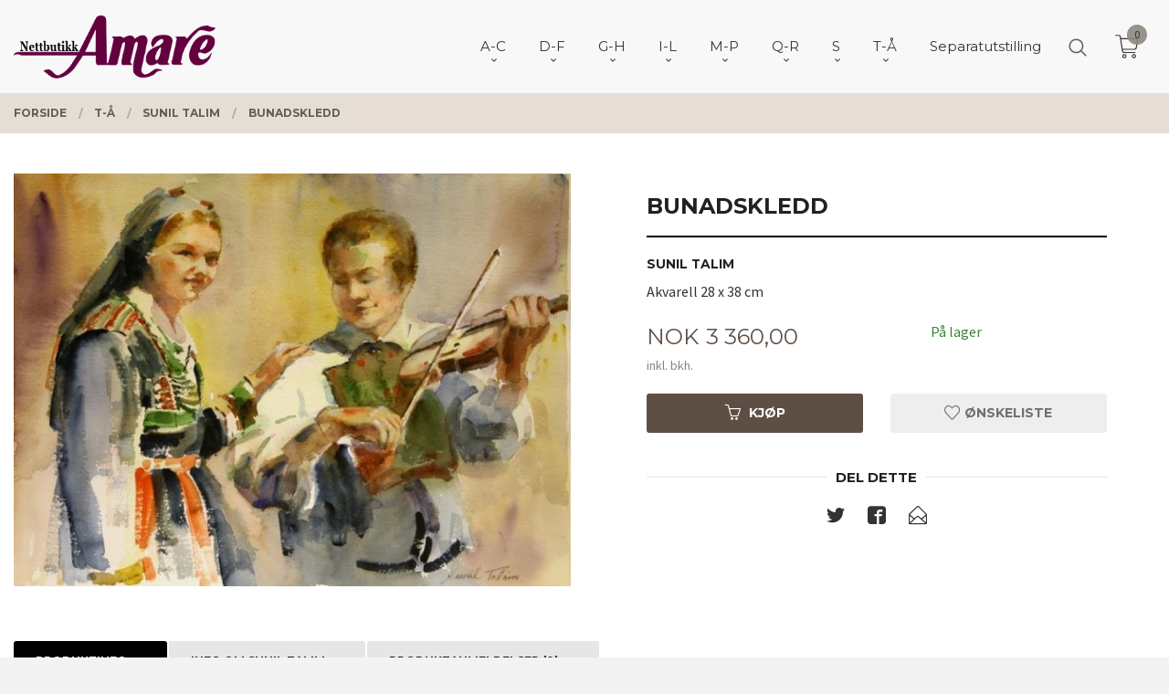

--- FILE ---
content_type: text/html
request_url: https://amare.no/produkt/t-a/sunil-talim/bunadskledd
body_size: 31450
content:
<!DOCTYPE html>

<!--[if IE 7]>    <html class="lt-ie10 lt-ie9 lt-ie8 ie7 no-js flyout_menu" lang="no"> <![endif]-->
<!--[if IE 8]>    <html class="lt-ie10 lt-ie9 ie8 no-js flyout_menu" lang="no"> <![endif]-->
<!--[if IE 9]>    <html class="lt-ie10 ie9 no-js flyout_menu" lang="no"> <![endif]-->
<!--[if (gt IE 9)|!(IE)]><!--> <html class="no-js flyout_menu" lang="no"> <!--<![endif]-->

<head prefix="og: http://ogp.me/ns# fb: http://ogp.me/ns/fb# product: http://ogp.me/ns/product#">
    <meta http-equiv="Content-Type" content="text/html; charset=UTF-8">
    <meta http-equiv="X-UA-Compatible" content="IE=edge">
    
                    <title>Bunadskledd | Amare.no kunst nettbutikk, over 200 kunstnere, 6000 kunstverk</title>
        

    <meta name="description" content="Sunil TalimAkvarell 28 x 38 cm">

    <meta name="keywords" content="">

<meta name="csrf-token" content="7GO9zj8r3LBWZoScaFGQrghUeDeJUKIMrHG7u0xT">    <link rel="shortcut icon" href="/favicon.ico">
    <meta property="og:title" content="Bunadskledd">
<meta property="og:type" content="product">

<meta property="og:image" content="https://amare.no/assets/img/630/630/bilder_nettbutikk/74bca76ea25c11298b30098ad7082509-image.jpeg">

    <meta property="og:image:width" content="630">
    <meta property="og:image:height" content="467">

<meta property="og:description" content="Sunil TalimAkvarell 28 x 38 cm">


<meta property="product:price:amount" content="3360.00"> 
<meta property="product:price:currency" content="NOK">

    <meta property="product:category" content="Sunil Talim">
    <meta property="product-category-link" content="https://amare.no/butikk/t-a/sunil-talim">

<meta property="product:availability" content="instock">



<meta property="og:url" content="https://amare.no/produkt/t-a/sunil-talim/bunadskledd">
<meta property="og:site_name" content="Amare.no kunst nettbutikk, over 200 kunstnere, 6000 kunstverk">
<meta property="og:locale" content="nb_NO"><!-- Pioneer scripts & style -->
<meta name="viewport" content="width=device-width, initial-scale=1.0, minimum-scale=1">
<!-- Android Lollipop theme support: http://updates.html5rocks.com/2014/11/Support-for-theme-color-in-Chrome-39-for-Android -->
<meta name="theme-color" content="#5E4F45">

<link href="/assets/themes/vertex/css/vertex.compiled.css?ver=1716528533" rel="preload" as="style">
<link href="/assets/themes/vertex/css/vertex.compiled.css?ver=1716528533" rel="stylesheet" type="text/css">


<script type="text/javascript" src="/assets/js/modernizr.min-dev.js"></script>
<script>
    window.FEATURES = (function() {
        var list = {"24ai":1,"24chat":1,"24nb":1,"8":1,"api":1,"blog":1,"boxpacker":1,"criteo":1,"discount":1,"dropshipping":1,"facebook_dpa":1,"facebook_product_catalog":1,"fiken":1,"frontendfaq":1,"giftcard":1,"google_analytics_4":1,"google_shopping":1,"localization":1,"mega_menu":1,"modal_cart":1,"modal_cart_free_shipping_reminder":1,"modal_cart_products":1,"newsletter":1,"om2_multihandling":1,"pickuppoints":1,"popup_module":1,"printnode":1,"product_image_slider":1,"product_management_2":1,"product_management_2_customize_layout":1,"product_sorting":1,"slider":1,"snapchat":1,"stock_reminders":1,"text":1,"thumb_attribute_connection":1,"tripletex":1,"two":1,"two_search_api":1,"update_price_on_attribute_change":1,"users":1,"vipps_express":1,"webshop":1};

        return {
            get: function(name) { return name in list; }
        };
    })();

    if (window.FEATURES.get('facebook_dpa')) {
                facebook_dpa_id = "";
            }

</script>

   

<script async src="https://client.24nettbutikk.chat/embed.js" data-chat-id=""></script><script>function chat(){(window.lvchtarr=window.lvchtarr||[]).push(arguments)}</script><script>chat('placement', 'bottom-right');</script><!-- Global site tag (gtag.js) - Google Analytics -->
<script type="text/plain" data-category="analytics" async src="https://www.googletagmanager.com/gtag/js?id=G-82S7M9N0KV"></script>
<script type="text/plain" data-category="analytics">
  window.dataLayer = window.dataLayer || [];
  function gtag(){dataLayer.push(arguments);}
  gtag('js', new Date());

    gtag('config', 'G-82S7M9N0KV', {
      theme: 'vertex',
      activeCheckout: 'checkout'
  });
</script>

<script>
    class Item {
        product = {};

        constructor(product) {
            this.product = product;
        }

        #setItemVariant() {
            this.product.item_variant = Array.from(document.querySelectorAll('div.product__attribute'))
                ?.reduce((previousValue, currentValue, currentIndex, array) => {
                    let selectOptions = Array.from(currentValue.children[1].children[0].children);

                    if (!selectOptions.some(option => option.tagName === 'OPTGROUP')) {
                        let attribute = currentValue.children[0].children[0].innerHTML;
                        let value = selectOptions.find(attributeValue => attributeValue.selected).innerHTML;

                        return previousValue += `${attribute}: ${value}${array.length && currentIndex !== array.length - 1 ? ', ' : ''}`;
                    }
                }, '');
        }

        #attachEventListeners() {
            document.querySelectorAll('select.js-attribute').forEach(selector => selector.addEventListener('change', () => this.#setItemVariant()));

            const buyProductButton = document.querySelector('button.js-product__buy-button');

            if (buyProductButton) {
                buyProductButton.addEventListener('click', () => {
                    gtag('event', 'add_to_cart', {
                        currency: 'NOK',
                        value: this.product.value,
                        items: [{ ...this.product, quantity: parseInt(document.getElementById('buy_count').value) }]
                    });
                });
            }

            const buyBundleButton = document.querySelector('button.js-bundle__buy-button');

            if (buyBundleButton) {
                buyBundleButton.addEventListener('click', () => {
                    gtag('event', 'add_to_cart', {
                        currency: 'NOK',
                        value: this.product.value,
                        items: [this.product]
                    });
                });
            }

            const wishListButton = document.querySelector('.product__wishlist-button:not(.disabled)');

            if (wishListButton) {
                wishListButton.addEventListener('click', () => {
                    gtag('event', 'add_to_wishlist', {
                        currency: 'NOK',
                        value: this.product.value,
                        items: [{ ...this.product, quantity: parseInt(document.getElementById('buy_count').value) }],
                    });
                });
            }
        }

        async initialize() {
            await this.#setItemVariant();
            this.#attachEventListeners();

            gtag('event', 'view_item', {
                currency: 'NOK',
                value: this.product.value,
                items: [this.product]
            });
        }
    }
</script>
<!-- Google Analytics -->
<script type="text/plain" data-category="analytics">

    (function (i, s, o, g, r, a, m) {
        i['GoogleAnalyticsObject'] = r;
        i[r] = i[r] || function () {
            (i[r].q = i[r].q || []).push(arguments)
        }, i[r].l = 1 * new Date();
        a = s.createElement(o),
            m = s.getElementsByTagName(o)[0];
        a.async = 1;
        a.src = g;
        m.parentNode.insertBefore(a, m)
    })(window, document, 'script', '//www.google-analytics.com/analytics.js', 'ga');

        ga('create', 'UA-108449929-1', 'auto');
        
    ga('create', 'UA-24343184-8', 'auto', '24nb');

        ga('24nb.send', 'pageview');

    
        ga('send', 'pageview');

    
    
</script>
<div id="sincos-sc"></div>

<script>
    window.SERVER_DATA={"checkoutUrl":"checkout","cartFullHeight":1,"languageId":"1","currency":"NOK","usesFreeShippingReminder":false,"freeShippingCutoff":"1000","useProductUpSell":false,"googleAnalytics4Enabled":false};
</script>
<script src="/js/slider-cart.js?v=b2cf874253b7a8c1bbe7f2dbd336acbb" type="text/javascript"></script>

<meta name="p:domain_verify" content="e2946f5201204de3b75f4db5bee830e0"/>
<link rel="stylesheet" href="/css/cookie_consent.css">
<script defer src="/js/cookie_consent.js"></script>
<script>
    window.dataLayer = window.dataLayer || [];
    function gtag(){dataLayer.push(arguments);}

    // Set default consent to 'denied' as a placeholder
    // Determine actual values based on your own requirements
    gtag('consent', 'default', {
        'ad_storage': 'denied',
        'ad_user_data': 'denied',
        'ad_personalization': 'denied',
        'analytics_storage': 'denied',
        'url_passthrough': 'denied'
    });

</script>

<script>

    window.addEventListener('load', function(){

        CookieConsent.run({
            cookie: {
                name: 'cookie_consent_cookie',
                domain: window.location.hostname,
                path: '/',
                expiresAfterDays: 30,
                sameSite: 'Lax'
            },
            disablePageInteraction: true,
            guiOptions: {
                consentModal: {
                    layout: 'box inline',
                    position: 'middle center',
                    equalWeightButtons: false,
                }
            },
            categories: {
                necessary: {
                    enabled: true,
                    readonly: true,
                },
                analytics: {},
                targeting: {}
            },
            language: {
                default: 'no',
                translations: {
                    no: {
                        consentModal: {
                            title: 'Vi bruker cookies!',
                            description: '<p>Vi benytter første- og tredjeparts cookies (informasjonskapsler).</p><br><br><p>Cookies bruker til: </p><br><ul style="padding-left:3px;"><li>Nødvendige funksjoner på nettsiden</li><li>Analyse og statistikk</li><li>Markedsføring som kan brukes for personlig tilpasning av annonser</li></ul><br><p>Velg “Godta alle” om du aksepterer vår bruk av cookie. Hvis du ønsker å endre på cookie-innstillingene, velg “La meg velge selv”.</p><br><p>Les mer om vår Cookie policy <a href="/side/cookies">her.</a></p>',
                            acceptAllBtn: 'Godta alle',
                            acceptNecessaryBtn: 'Godta kun nødvendige',
                            showPreferencesBtn: 'La meg velge selv',
                        },
                        preferencesModal: {
                            title: 'Innstillinger',
                            acceptAllBtn: 'Godta alle',
                            acceptNecessaryBtn: 'Godta kun nødvendige',
                            savePreferencesBtn: 'Lagre og godta innstillinger',
                            closeIconLabel: 'Lukk',
                            sections: [
                                {
                                    title: 'Bruk av cookies 📢',
                                    description: 'Vi bruker cookies for å sikre deg en optimal opplevelse i nettbutikken vår. Noen cookies er påkrevd for at nettbutikken skal fungere. Les mer om vår <a href="/side/sikkerhet_og_personvern" class="cc-link">personvernerklæring</a>.'
                                },
                                {
                                    title: 'Helt nødvendige cookies',
                                    description: 'Cookies som er helt nødvendig for at nettbutikken skal fungere. Man får ikke handlet i nettbutikken uten disse.',
                                },
                                {
                                    title: 'Cookies rundt analyse og oppsamling av statistikk',
                                    description: 'Cookie som lagrer anonym statistikk av besøkende i nettbutikken. Disse brukes av nettbutikkeier for å lære seg mer om hvem publikummet sitt er.',
                                    linkedCategory: 'analytics'
                                },
                                {
                                    title: 'Cookies rundt markedsføring og retargeting',
                                    description: 'Cookies som samler informasjon om din bruk av nettsiden slik at markedsføring kan tilpasses deg.',
                                    linkedCategory: 'targeting'
                                },
                                {
                                    title: 'Mer informasjon',
                                    description: 'Ved spørsmål om vår policy rundt cookies og dine valg, ta gjerne kontakt med oss på <a href="mailto:post@galleriamare.no">post@galleriamare.no</a>.'
                                }
                            ]
                        }
                    }
                }
            }
        });
    });
</script>

<script type="text/plain" data-category="targeting">
    window.dataLayer = window.dataLayer || [];
    function gtag(){ dataLayer.push(arguments); }
    gtag('consent', 'update', {
        'ad_storage': 'granted',
        'ad_user_data': 'granted',
        'ad_personalization': 'granted'
    });
</script>

<script type="text/plain" data-category="analytics">
    window.dataLayer = window.dataLayer || [];
    function gtag(){ dataLayer.push(arguments); }
    gtag('consent', 'update', {
        'analytics_storage': 'granted',
        'url_passthrough': 'granted'
    });
</script>

            <meta name="google-site-verification" content="CmOHOAhh-yLpXMsJ5pCDZf_kQ5r1J2nub8PPrBH3PVk" /></head>

<body class="sticky-footer-menu">

    <a href="#main-content" class="sr-only">Gå til innholdet</a>

    <input type="checkbox" id="menu-toggler">

<script>
    document.addEventListener('DOMContentLoaded', function() {
        $('#menu-toggler').change(function() {
            $('body')[this.checked ? 'addClass' : 'removeClass']('menu-open');
        });
    });
</script>

<label id="menu-mask" for="menu-toggler" style="cursor: url([data-uri]),zoom-out"> </label>
<nav id="menu">
    <header>
        <h3>Meny</h3>
        <label for="menu-toggler" class="menu-close">
            <svg xmlns="http://www.w3.org/2000/svg" width="24" height="24" viewBox="0 0 24 24" fill="none" stroke="currentColor" stroke-width="2" stroke-linecap="round" stroke-linejoin="round" class="feather feather-x"><line x1="18" y1="6" x2="6" y2="18"></line> <line x1="6" y1="6" x2="18" y2="18"></line></svg>
        </label>
    </header>

    <ul class="menu--level-0">
<li id="menu-frontpage-link" class=""><div class="menu-item-wrap"><a href="https://amare.no/">Forside</a></div></li><li class="parent"><input type="checkbox" id="menu-156-opener" class="menu--opener" ><div class="menu-item-wrap"><a href="/butikk/a-d">A-C</a><label for="menu-156-opener"><i class="icon-keyboard-arrow-down icon-large"></i></label></div><ul class="menu--level-1">
<li class=""><div class="menu-item-wrap"><a href="/butikk/a-d/arjuna-geir-aasehaug">Arjuna Geir Aasehaug</a></div></li><li class=""><div class="menu-item-wrap"><a href="/butikk/a-d/adolfsen-inger-lise">Inger Lise Adolfsen</a></div></li><li class=""><div class="menu-item-wrap"><a href="/butikk/a-d/afacan-eser">Eser Afacan</a></div></li><li class=""><div class="menu-item-wrap"><a href="/butikk/a-d/lena-akopian">Lena Akopian</a></div></li><li class=""><div class="menu-item-wrap"><a href="/butikk/a-d/astrid-h-alexandersen">Astrid H Alexandersen</a></div></li><li class=""><div class="menu-item-wrap"><a href="/butikk/a-d/evaristo-alguacil">Evaristo Alguacil</a></div></li><li class=""><div class="menu-item-wrap"><a href="/butikk/a-d/gunnar-alme">Gunnar Alme</a></div></li><li class=""><div class="menu-item-wrap"><a href="/butikk/a-d/marilyn-amatruda">Marilyn Amatruda</a></div></li><li class=""><div class="menu-item-wrap"><a href="/butikk/a-d/kjell-stig-amdam">Kjell Stig Amdam</a></div></li><li class=""><div class="menu-item-wrap"><a href="/butikk/a-d/anette-andersen">Anette Andersen</a></div></li><li class=""><div class="menu-item-wrap"><a href="/butikk/a-d/kjell-vidar-andersen">Kjell Vidar Andersen</a></div></li><li class=""><div class="menu-item-wrap"><a href="/butikk/a-d/lars-henning-andersen">Lars Henning Andersen</a></div></li><li class=""><div class="menu-item-wrap"><a href="/butikk/a-d/andersen-roald">Roald Andersen</a></div></li><li class=""><div class="menu-item-wrap"><a href="/butikk/a-d/tom-erik-andersen">Tom Erik Andersen</a></div></li><li class=""><div class="menu-item-wrap"><a href="/butikk/a-d/omar-andreen">Omar Andreen</a></div></li><li class=""><div class="menu-item-wrap"><a href="/butikk/a-d/jonny-andvik">Jonny Andvik</a></div></li><li class=""><div class="menu-item-wrap"><a href="/butikk/a-d/stig-andresen">Stig Andresen</a></div></li><li class=""><div class="menu-item-wrap"><a href="/butikk/a-d/jan-baker">Jan Baker</a></div></li><li class=""><div class="menu-item-wrap"><a href="/butikk/a-d/daria-bannikova">Daria Bannikova</a></div></li><li class=""><div class="menu-item-wrap"><a href="/butikk/a-d/henrry-benarik">Henry Benarik</a></div></li><li class=""><div class="menu-item-wrap"><a href="/butikk/a-d/bernard-berbom">Bernard Berbom</a></div></li><li class=""><div class="menu-item-wrap"><a href="/butikk/a-d/ake-berg">Åke Berg</a></div></li><li class=""><div class="menu-item-wrap"><a href="/butikk/a-d/andrey-belevich">Andrey Belevich</a></div></li><li class=""><div class="menu-item-wrap"><a href="/butikk/a-d/olav-bjorgum">Olav Bjørgum</a></div></li><li class=""><div class="menu-item-wrap"><a href="/butikk/a-d/dossen-bjornevik">Dossen Bjørnevik</a></div></li><li class=""><div class="menu-item-wrap"><a href="/butikk/a-d/marit-bockelie">Marit Bockelie</a></div></li><li class=""><div class="menu-item-wrap"><a href="/butikk/a-d/isabel-blanco">Isabel Blanco</a></div></li><li class=""><div class="menu-item-wrap"><a href="/butikk/a-d/helge-boe">Helge Bøe</a></div></li><li class=""><div class="menu-item-wrap"><a href="/butikk/a-d/connie-borgen">Connie Borgen</a></div></li><li class=""><div class="menu-item-wrap"><a href="/butikk/a-d/arne-borring">Arne Borring</a></div></li><li class=""><div class="menu-item-wrap"><a href="/butikk/a-d/jan-petter-bratsberg">Jan Petter Bratsberg</a></div></li><li class=""><div class="menu-item-wrap"><a href="/butikk/a-d/annette-bryne">Annette Bryne</a></div></li><li class=""><div class="menu-item-wrap"><a href="/butikk/a-d/sergey-bryukhanov">Sergey Bryukhanov</a></div></li><li class=""><div class="menu-item-wrap"><a href="/butikk/a-d/tore-buch">Tore Buch</a></div></li><li class=""><div class="menu-item-wrap"><a href="/butikk/a-d/budis">Budis</a></div></li><li class=""><div class="menu-item-wrap"><a href="/butikk/a-d/artis-bute">Artis Bute</a></div></li><li class=""><div class="menu-item-wrap"><a href="/butikk/a-d/graham-clarke">Graham Clarke</a></div></li></ul>
</li><li class="parent"><input type="checkbox" id="menu-154-opener" class="menu--opener" ><div class="menu-item-wrap"><a href="/butikk/e-i">D-F</a><label for="menu-154-opener"><i class="icon-keyboard-arrow-down icon-large"></i></label></div><ul class="menu--level-1">
<li class=""><div class="menu-item-wrap"><a href="/butikk/e-i/arne-kleng-dahle">Arne Kleng Dahle</a></div></li><li class=""><div class="menu-item-wrap"><a href="/butikk/e-i/hans-normann-dahl">Hans Normann Dahl</a></div></li><li class=""><div class="menu-item-wrap"><a href="/butikk/e-i/jette-duemke">Jette Dümke</a></div></li><li class=""><div class="menu-item-wrap"><a href="/butikk/e-i/egil-arne-egebakken">Egil Arne Egebakken</a></div></li><li class=""><div class="menu-item-wrap"><a href="/butikk/e-i/bjarne-eldholm">Bjarne Eldholm</a></div></li><li class=""><div class="menu-item-wrap"><a href="/butikk/e-i/turid-eng">Turid Eng</a></div></li><li class=""><div class="menu-item-wrap"><a href="/butikk/e-i/bjorn-engkrog">Bjørn Engkrog</a></div></li><li class=""><div class="menu-item-wrap"><a href="/butikk/e-i/truls-espedal">Truls Espedal</a></div></li><li class=""><div class="menu-item-wrap"><a href="/butikk/e-i/ole-ertzeid">Ole Ertzeid</a></div></li><li class=""><div class="menu-item-wrap"><a href="/butikk/e-i/peter-esdaile">Peter Esdaile</a></div></li><li class=""><div class="menu-item-wrap"><a href="/butikk/e-i/polina-espedal">Polina Espedal</a></div></li><li class=""><div class="menu-item-wrap"><a href="/butikk/e-i/ramon-eduardo-haiti-filiu">Ramon Eduardo Haiti Filiu</a></div></li><li class=""><div class="menu-item-wrap"><a href="/butikk/e-i/lars-falck-jorgensen-1">Lars Falck-Jørgensen</a></div></li><li class=""><div class="menu-item-wrap"><a href="/butikk/e-i/casimir-ferrer">Casimir Ferrer</a></div></li><li class=""><div class="menu-item-wrap"><a href="/butikk/e-i/kristian-finborud">Kristian Finborud</a></div></li><li class=""><div class="menu-item-wrap"><a href="/butikk/e-i/craig-flannagan">Craig Flannagan</a></div></li><li class=""><div class="menu-item-wrap"><a href="/butikk/e-i/jens-flesja">Jens Flesjå</a></div></li><li class=""><div class="menu-item-wrap"><a href="/butikk/e-i/joran-flo">Jøran Flo</a></div></li><li class=""><div class="menu-item-wrap"><a href="/butikk/e-i/jan-olav-forberg">Jan Olav Forberg</a></div></li><li class=""><div class="menu-item-wrap"><a href="/butikk/e-i/gro-fraas">Gro Fraas</a></div></li><li class=""><div class="menu-item-wrap"><a href="/butikk/e-i/lars-roger-furnes">Lars Roger Furnes</a></div></li><li class=""><div class="menu-item-wrap"><a href="/butikk/e-i/monica-furst">Monica Furst</a></div></li></ul>
</li><li class="parent"><input type="checkbox" id="menu-155-opener" class="menu--opener" ><div class="menu-item-wrap"><a href="/butikk/j-m">G-H</a><label for="menu-155-opener"><i class="icon-keyboard-arrow-down icon-large"></i></label></div><ul class="menu--level-1">
<li class=""><div class="menu-item-wrap"><a href="/butikk/e-i/finn-ulf-grabowski">Finn Ulf Grabowski</a></div></li><li class=""><div class="menu-item-wrap"><a href="/butikk/e-i/gunn-lisbet-gaarden">Gunn Lisbet Gaarden</a></div></li><li class=""><div class="menu-item-wrap"><a href="/butikk/e-i/elin-gabrielsen">Elin Gabrielsen</a></div></li><li class=""><div class="menu-item-wrap"><a href="/butikk/e-i/halun-gaowa">Halun Gaowa</a></div></li><li class=""><div class="menu-item-wrap"><a href="/butikk/e-i/alisa-gibet">Alisa Gibet</a></div></li><li class=""><div class="menu-item-wrap"><a href="/butikk/e-i/julia-mordvinova-gilje">Julia Mordvinova Gilje</a></div></li><li class=""><div class="menu-item-wrap"><a href="/butikk/e-i/ada-lisa-gjeruldsen">Ada Lisa Gjeruldsen</a></div></li><li class=""><div class="menu-item-wrap"><a href="/butikk/e-i/anne-lise-gjostol">Anne Lise Gjøstøl</a></div></li><li class=""><div class="menu-item-wrap"><a href="/butikk/e-i/william-r-glad">William R Glad</a></div></li><li class=""><div class="menu-item-wrap"><a href="/butikk/j-m/charles-grande">Charles Grande</a></div></li><li class=""><div class="menu-item-wrap"><a href="/butikk/e-i/terje-grostad">Terje Grøstad</a></div></li><li class=""><div class="menu-item-wrap"><a href="/butikk/j-m/rolf-groven-1">Rolf Groven</a></div></li><li class=""><div class="menu-item-wrap"><a href="/butikk/j-m/lilli-ann-gundestrup">Lilli Ann Gundestrup</a></div></li><li class=""><div class="menu-item-wrap"><a href="/butikk/j-m/gunnar-horjen">Gunnar Horjen</a></div></li><li class=""><div class="menu-item-wrap"><a href="/butikk/j-m/magne-haland">Magne Håland</a></div></li><li class=""><div class="menu-item-wrap"><a href="/butikk/j-m/odd-geir-hadland">Odd Geir Hadland</a></div></li><li class=""><div class="menu-item-wrap"><a href="/butikk/j-m/ineke-van-hal">Ineke van Hal</a></div></li><li class=""><div class="menu-item-wrap"><a href="/butikk/j-m/sulejman-haljevac">Sulejman Haljevac</a></div></li><li class=""><div class="menu-item-wrap"><a href="/butikk/j-m/dzevad-handzic">Dzevad Handzic</a></div></li><li class=""><div class="menu-item-wrap"><a href="/butikk/j-m/patrick-hana-thengs">Patrick Hana Thengs</a></div></li><li class=""><div class="menu-item-wrap"><a href="/butikk/j-m/nanti-bryn-hansen">Nanti Bryn Hansen</a></div></li><li class=""><div class="menu-item-wrap"><a href="/butikk/j-m/per-harald-hansen">Per Harald Hansen</a></div></li><li class=""><div class="menu-item-wrap"><a href="/butikk/j-m/tor-egil-hansen">Tor Egil Hansen</a></div></li><li class=""><div class="menu-item-wrap"><a href="/butikk/j-m/jan-harr">Jan Harr</a></div></li><li class=""><div class="menu-item-wrap"><a href="/butikk/j-m/karl-erik-harr">Karl Erik Harr</a></div></li><li class=""><div class="menu-item-wrap"><a href="/butikk/j-m/per-henry-hauge">Per Henry Hauge</a></div></li><li class=""><div class="menu-item-wrap"><a href="/butikk/j-m/nadj-helin">Nadja Helin</a></div></li><li class=""><div class="menu-item-wrap"><a href="/butikk/j-m/jon-olav-helle">Jon Olav Helle</a></div></li><li class=""><div class="menu-item-wrap"><a href="/butikk/j-m/kjell-hellstroem">Kjell Hellström</a></div></li><li class=""><div class="menu-item-wrap"><a href="/butikk/j-m/anne-kjersti-hermanrud">Anne Kjersti Hermanrud</a></div></li><li class=""><div class="menu-item-wrap"><a href="/butikk/j-m/tore-hogstvedt">Tore Hogstvedt</a></div></li><li class=""><div class="menu-item-wrap"><a href="/butikk/j-m/dag-hol">Dag Hol</a></div></li><li class=""><div class="menu-item-wrap"><a href="/butikk/j-m/natalie-holland">Natalie Holland</a></div></li><li class=""><div class="menu-item-wrap"><a href="/butikk/j-m/kikki-hovland">Kikki Hovland</a></div></li><li class=""><div class="menu-item-wrap"><a href="/butikk/j-m/anne-sylvie-hubert">Anne Sylvie Hubert</a></div></li><li class=""><div class="menu-item-wrap"><a href="/butikk/j-m/jeannie-ozon-hoydal">Jeannie Ozon Høydal</a></div></li><li class=""><div class="menu-item-wrap"><a href="/butikk/j-m/astrid-hygom">Astrid Hygom</a></div></li></ul>
</li><li class="parent"><input type="checkbox" id="menu-244-opener" class="menu--opener" ><div class="menu-item-wrap"><a href="/butikk/i-l">I-L</a><label for="menu-244-opener"><i class="icon-keyboard-arrow-down icon-large"></i></label></div><ul class="menu--level-1">
<li class=""><div class="menu-item-wrap"><a href="/butikk/i-l/sergey-ignatenko">Sergey Ignatenko</a></div></li><li class=""><div class="menu-item-wrap"><a href="/butikk/i-l/irina-ivanova">Ira Ivanova</a></div></li><li class=""><div class="menu-item-wrap"><a href="/butikk/i-l/gustaw-iwinski">Gustaw Iwinski</a></div></li><li class=""><div class="menu-item-wrap"><a href="/butikk/i-l/max-hoyer-jacobsen">Max Høyer Jacobsen</a></div></li><li class=""><div class="menu-item-wrap"><a href="/butikk/i-l/ibrahim-jalal">Ibrahim Jalal</a></div></li><li class=""><div class="menu-item-wrap"><a href="/butikk/i-l/aino-jensen">Aino Jensen</a></div></li><li class=""><div class="menu-item-wrap"><a href="/butikk/i-l/jytte-jespersen">Jytte Jespersen</a></div></li><li class=""><div class="menu-item-wrap"><a href="/butikk/i-l/diao-jian">Diao Jian</a></div></li><li class=""><div class="menu-item-wrap"><a href="/butikk/i-l/helgi-joensen">Helgi Joensen</a></div></li><li class=""><div class="menu-item-wrap"><a href="/butikk/i-l/lars-falck-jorgensen">Lars Falck Jørgensen</a></div></li><li class=""><div class="menu-item-wrap"><a href="/butikk/i-l/oivind-s-jorfald">Øivind S Jorfald</a></div></li><li class=""><div class="menu-item-wrap"><a href="/butikk/i-l/elizabeth-jorn">Elizabeth Jorn</a></div></li><li class=""><div class="menu-item-wrap"><a href="/butikk/i-l/morten-juvet">Morten Juvet</a></div></li><li class=""><div class="menu-item-wrap"><a href="/butikk/i-l/ellen-kalvig">Ellen Kalvig</a></div></li><li class=""><div class="menu-item-wrap"><a href="/butikk/i-l/lars-erik-karlsen">Lars Erik Karlsen</a></div></li><li class=""><div class="menu-item-wrap"><a href="/butikk/i-l/olaf-karlsen">Olaf Karlsen</a></div></li><li class=""><div class="menu-item-wrap"><a href="/butikk/i-l/yvonne-jeanette-karlsen">Yvonne Jeanette Karlsen</a></div></li><li class=""><div class="menu-item-wrap"><a href="/butikk/i-l/inger-karthum">Inger Karthum</a></div></li><li class=""><div class="menu-item-wrap"><a href="/butikk/i-l/else-husted-kjaer">Else Husted Kjær</a></div></li><li class=""><div class="menu-item-wrap"><a href="/butikk/i-l/thomas-jorgen-klevjer">Thomas Jørgen Klevjer</a></div></li><li class=""><div class="menu-item-wrap"><a href="/butikk/i-l/ruslan-khaskhanov">Ruslan Khaskhanov</a></div></li><li class=""><div class="menu-item-wrap"><a href="/butikk/i-l/cevdet-kocaman">Cevdet Kocaman</a></div></li><li class=""><div class="menu-item-wrap"><a href="/butikk/i-l/harald-kolderup">Harald Kolderup</a></div></li><li class=""><div class="menu-item-wrap"><a href="/butikk/i-l/michelle-kong">Michelle Kong</a></div></li><li class=""><div class="menu-item-wrap"><a href="/butikk/i-l/iben-holm-kongsbak">Iben Holm Kongsbak </a></div></li><li class=""><div class="menu-item-wrap"><a href="/butikk/i-l/niels-kongsbak">Niels Kongsbak</a></div></li><li class=""><div class="menu-item-wrap"><a href="/butikk/i-l/jan-kristoffersen">Jan Kristoffersen</a></div></li><li class=""><div class="menu-item-wrap"><a href="/butikk/i-l/kiril-kutin">Kiril Kutin</a></div></li><li class=""><div class="menu-item-wrap"><a href="/butikk/i-l/eva-lange">Eva Lange</a></div></li><li class=""><div class="menu-item-wrap"><a href="/butikk/i-l/erlend-briggar-larsen">Erlend Briggar Larsen</a></div></li><li class=""><div class="menu-item-wrap"><a href="/butikk/i-l/yngvill-lassem">Yngvill Lassem</a></div></li><li class=""><div class="menu-item-wrap"><a href="/butikk/i-l/svein-erik-larsen">Svein Erik Larsen</a></div></li><li class=""><div class="menu-item-wrap"><a href="/butikk/i-l/igor-lazarev">Igor Lazarev</a></div></li><li class=""><div class="menu-item-wrap"><a href="/butikk/i-l/marta-dortea-sagland-lea">Marta Dortea Sagland Lea</a></div></li><li class=""><div class="menu-item-wrap"><a href="/butikk/i-l/livio-viggo-lilli">Livio Viggo Lilli</a></div></li><li class=""><div class="menu-item-wrap"><a href="/butikk/i-l/trine-lindheim">Trine Lindheim</a></div></li><li class=""><div class="menu-item-wrap"><a href="/butikk/i-l/henriette-lorentz">Henriette Lorentz</a></div></li><li class=""><div class="menu-item-wrap"><a href="/butikk/i-l/merete-londal">Merete Løndal</a></div></li></ul>
</li><li class="parent"><input type="checkbox" id="menu-280-opener" class="menu--opener" ><div class="menu-item-wrap"><a href="/butikk/m-p">M-P</a><label for="menu-280-opener"><i class="icon-keyboard-arrow-down icon-large"></i></label></div><ul class="menu--level-1">
<li class=""><div class="menu-item-wrap"><a href="/butikk/m-p/jon-malterud">Jon Malterud</a></div></li><li class=""><div class="menu-item-wrap"><a href="/butikk/m-p/grete-marstein">Grete Marstein</a></div></li><li class=""><div class="menu-item-wrap"><a href="/butikk/m-p/sigvard-marnburg">Sigvard Marnburg</a></div></li><li class=""><div class="menu-item-wrap"><a href="/butikk/m-p/vladimir-matveev">Vladimir Matveev</a></div></li><li class=""><div class="menu-item-wrap"><a href="/butikk/m-p/alisher-mirzo">Alisher Mirzo</a></div></li><li class=""><div class="menu-item-wrap"><a href="/butikk/m-p/tor-arne-moen">Tor Arne Moen</a></div></li><li class=""><div class="menu-item-wrap"><a href="/butikk/m-p/oddleiv-mollestad">Oddleiv Mollestad</a></div></li><li class=""><div class="menu-item-wrap"><a href="/butikk/m-p/rune-werner-molnes">Rune Werner Molnes</a></div></li><li class=""><div class="menu-item-wrap"><a href="/butikk/m-p/oyvind-myhre">Øyvind Myhre</a></div></li><li class="parent"><input type="checkbox" id="menu-289-opener" class="menu--opener" ><div class="menu-item-wrap"><a href="/butikk/m-p/pia-myrvold">Pia Myrvold</a><label for="menu-289-opener"><i class="icon-keyboard-arrow-down icon-large"></i></label></div><ul class="menu--level-2">
<li class=""><div class="menu-item-wrap"><a href="/butikk/m-p/pia-myrvold/tegning">Tegning</a></div></li><li class=""><div class="menu-item-wrap"><a href="/butikk/m-p/pia-myrvold/litografi">Litografi</a></div></li><li class=""><div class="menu-item-wrap"><a href="/butikk/m-p/pia-myrvold/maleri">Maleri</a></div></li><li class=""><div class="menu-item-wrap"><a href="/butikk/m-p/pia-myrvold/akvarell">Akvarell</a></div></li><li class=""><div class="menu-item-wrap"><a href="/butikk/m-p/pia-myrvold/digital-trykk">Digital trykk</a></div></li><li class=""><div class="menu-item-wrap"><a href="/butikk/m-p/pia-myrvold/akryl-pa-papir">Akryl på papir</a></div></li></ul>
</li><li class=""><div class="menu-item-wrap"><a href="/butikk/m-p/randi-naylor">Randi Naylor</a></div></li><li class=""><div class="menu-item-wrap"><a href="/butikk/m-p/anne-valen-neass">Anne Valen Næss</a></div></li><li class=""><div class="menu-item-wrap"><a href="/butikk/m-p/rolf-nerli">Rolf Nerli </a></div></li><li class=""><div class="menu-item-wrap"><a href="/butikk/m-p/gunnveig-nerol">Gunnveig Nerol</a></div></li><li class=""><div class="menu-item-wrap"><a href="/butikk/m-p/solveig-nessa">Solveig Nessa</a></div></li><li class=""><div class="menu-item-wrap"><a href="/butikk/m-p/kai-wilhelm-nessler">Kai-Wilhelm Nessler</a></div></li><li class=""><div class="menu-item-wrap"><a href="/butikk/m-p/elin-neumann">Elin Neumann</a></div></li><li class=""><div class="menu-item-wrap"><a href="/butikk/m-p/nilssen-love-terry">Nilssen-Love, Terry</a></div></li><li class=""><div class="menu-item-wrap"><a href="/butikk/m-p/liv-benedicte-nielsen">Liv Benedicte Nielsen</a></div></li><li class=""><div class="menu-item-wrap"><a href="/butikk/m-p/kjersti-naess">Kjersti Næss</a></div></li><li class=""><div class="menu-item-wrap"><a href="/butikk/m-p/fritz-h-nyegaard">Fritz H Nyegaard</a></div></li><li class=""><div class="menu-item-wrap"><a href="/butikk/m-p/kjersti-olsen">Kjersti Olsen</a></div></li><li class=""><div class="menu-item-wrap"><a href="/butikk/m-p/runar-olsen">Runar Olsen</a></div></li><li class=""><div class="menu-item-wrap"><a href="/butikk/m-p/sverre-schyberg-olsen">Sverre Schyberg Olsen</a></div></li><li class=""><div class="menu-item-wrap"><a href="/butikk/m-p/levent-oyluctarhan">Levent Oyluctarhan</a></div></li><li class="parent"><input type="checkbox" id="menu-300-opener" class="menu--opener" ><div class="menu-item-wrap"><a href="/butikk/m-p/kjell-pahr-iversen">Kjell Pahr Iversen</a><label for="menu-300-opener"><i class="icon-keyboard-arrow-down icon-large"></i></label></div><ul class="menu--level-2">
<li class=""><div class="menu-item-wrap"><a href="/butikk/m-p/kjell-pahr-iversen/maleri-2">Maleri</a></div></li><li class=""><div class="menu-item-wrap"><a href="/butikk/m-p/kjell-pahr-iversen/litografi-1">Grafikk</a></div></li><li class=""><div class="menu-item-wrap"><a href="/butikk/m-p/kjell-pahr-iversen/akvarell-tegning">Akvarell</a></div></li><li class=""><div class="menu-item-wrap"><a href="/butikk/m-p/kjell-pahr-iversen/tegning-1">Tegning</a></div></li></ul>
</li><li class=""><div class="menu-item-wrap"><a href="/butikk/m-p/eldar-parr">Eldar Parr</a></div></li><li class=""><div class="menu-item-wrap"><a href="/butikk/m-p/jon-boe-paulsen">Jon Bøe Paulsen</a></div></li><li class=""><div class="menu-item-wrap"><a href="/butikk/m-p/elena-potyakina">Elena Potyakina</a></div></li><li class=""><div class="menu-item-wrap"><a href="/butikk/m-p/prin">Prin</a></div></li></ul>
</li><li class="parent"><input type="checkbox" id="menu-304-opener" class="menu--opener" ><div class="menu-item-wrap"><a href="/butikk/q-r">Q-R</a><label for="menu-304-opener"><i class="icon-keyboard-arrow-down icon-large"></i></label></div><ul class="menu--level-1">
<li class=""><div class="menu-item-wrap"><a href="/butikk/q-r/francisco-quiles">Francisco Quiles</a></div></li><li class=""><div class="menu-item-wrap"><a href="/butikk/q-r/jane-rasmussen">Jane Rasmussen</a></div></li><li class=""><div class="menu-item-wrap"><a href="/butikk/q-r/torben-rasmussen">Torben Rasmussen</a></div></li><li class=""><div class="menu-item-wrap"><a href="/butikk/q-r/daniela-rece">Daniela Rece</a></div></li><li class=""><div class="menu-item-wrap"><a href="/butikk/q-r/elling-reitan">Elling Reitan</a></div></li><li class=""><div class="menu-item-wrap"><a href="/butikk/q-r/flemming-rendbo">Flemming Rendbo</a></div></li><li class=""><div class="menu-item-wrap"><a href="/butikk/q-r/even-richardson">Even Richardson</a></div></li><li class=""><div class="menu-item-wrap"><a href="/butikk/q-r/thorstein-rittun">Thorstein Rittun</a></div></li><li class="parent"><input type="checkbox" id="menu-313-opener" class="menu--opener" ><div class="menu-item-wrap"><a href="/butikk/q-r/anne-cecilie-roegeberg">Anne Cecilie Røgeberg</a><label for="menu-313-opener"><i class="icon-keyboard-arrow-down icon-large"></i></label></div><ul class="menu--level-2">
<li class=""><div class="menu-item-wrap"><a href="/butikk/q-r/anne-cecilie-roegeberg/maleri-3">Maleri</a></div></li><li class=""><div class="menu-item-wrap"><a href="/butikk/q-r/anne-cecilie-roegeberg/grafikk-1">Grafikk</a></div></li></ul>
</li><li class=""><div class="menu-item-wrap"><a href="/butikk/q-r/ruth-roland">Ruth Roland</a></div></li><li class=""><div class="menu-item-wrap"><a href="/butikk/q-r/jarle-rosseland">Jarle Rosseland</a></div></li><li class=""><div class="menu-item-wrap"><a href="/butikk/q-r/bjorn-chr-roed">Bjørn Chr Røed</a></div></li><li class=""><div class="menu-item-wrap"><a href="/butikk/q-r/thomas-rummelhoff">Thomas Rummelhoff</a></div></li><li class=""><div class="menu-item-wrap"><a href="/butikk/q-r/stein-rusnes">Stein Rusnes</a></div></li><li class=""><div class="menu-item-wrap"><a href="/butikk/q-r/ellen-ruud">Ellen Ruud</a></div></li><li class=""><div class="menu-item-wrap"><a href="/butikk/q-r/kinga-rypinska">Kinga Rypinska</a></div></li></ul>
</li><li class="parent"><input type="checkbox" id="menu-321-opener" class="menu--opener" ><div class="menu-item-wrap"><a href="/butikk/s">S</a><label for="menu-321-opener"><i class="icon-keyboard-arrow-down icon-large"></i></label></div><ul class="menu--level-1">
<li class=""><div class="menu-item-wrap"><a href="/butikk/s/inger-saltaag">Inger Saltaag</a></div></li><li class=""><div class="menu-item-wrap"><a href="/butikk/s/oivind-sand">Øivind Sand</a></div></li><li class=""><div class="menu-item-wrap"><a href="/butikk/s/vebjorn-sand">Vebjørn Sand</a></div></li><li class=""><div class="menu-item-wrap"><a href="/butikk/s/gino-scarpa">Gino Scarpa</a></div></li><li class=""><div class="menu-item-wrap"><a href="/butikk/s/line-schjolberg">Line Schjølberg</a></div></li><li class=""><div class="menu-item-wrap"><a href="/butikk/s/roman-selivatchov">Roman Selivatchov</a></div></li><li class=""><div class="menu-item-wrap"><a href="/butikk/s/diao-shuo">Diao Shuo</a></div></li><li class=""><div class="menu-item-wrap"><a href="/butikk/s/einar-sigstad">Einar Sigstad</a></div></li><li class=""><div class="menu-item-wrap"><a href="/butikk/s/eystein-sigurdsson">Eystein Sigurdsson</a></div></li><li class=""><div class="menu-item-wrap"><a href="/butikk/s/helge-b-skaanlund">Helge B Skaanlund</a></div></li><li class=""><div class="menu-item-wrap"><a href="/butikk/s/grete-skoe">Grete Skoe</a></div></li><li class=""><div class="menu-item-wrap"><a href="/butikk/s/elisabeth-slettnes">Elisabeth Slettnes</a></div></li><li class=""><div class="menu-item-wrap"><a href="/butikk/s/claire-smith">Claire Smith</a></div></li><li class=""><div class="menu-item-wrap"><a href="/butikk/s/antoniy-sofev">Antoniy Sofev</a></div></li><li class=""><div class="menu-item-wrap"><a href="/butikk/s/rolf-sogge">Rolf Sogge</a></div></li><li class=""><div class="menu-item-wrap"><a href="/butikk/s/brit-turid-sola">Brit Turid Sola</a></div></li><li class=""><div class="menu-item-wrap"><a href="/butikk/s/baard-solhaug">Baard Solhaug</a></div></li><li class=""><div class="menu-item-wrap"><a href="/butikk/s/anja-cecilie-solvik">Anja Cecilie Solvik</a></div></li><li class=""><div class="menu-item-wrap"><a href="/butikk/s/kirsten-sondergaard">Kirsten Søndergaard</a></div></li><li class=""><div class="menu-item-wrap"><a href="/butikk/s/ola-steen">Ola Steen</a></div></li><li class=""><div class="menu-item-wrap"><a href="/butikk/s/hanna-get-grieg-stoltenberg">Hanna-Get Grieg Stoltenberg</a></div></li><li class=""><div class="menu-item-wrap"><a href="/butikk/s/trine-storen">Trine Støren</a></div></li><li class=""><div class="menu-item-wrap"><a href="/butikk/s/willibald-storn">Willibald Storn</a></div></li><li class=""><div class="menu-item-wrap"><a href="/butikk/s/stanley-stornes">Stanley Stornes</a></div></li><li class=""><div class="menu-item-wrap"><a href="/butikk/s/olaf-storo">Olaf Storø</a></div></li><li class=""><div class="menu-item-wrap"><a href="/butikk/s/ola-strand">Ola Strand</a></div></li><li class=""><div class="menu-item-wrap"><a href="/butikk/s/beate-strindberg">Beate Strindberg</a></div></li><li class=""><div class="menu-item-wrap"><a href="/butikk/s/alexander-stub">Alexander Stub</a></div></li><li class=""><div class="menu-item-wrap"><a href="/butikk/s/kjeld-stub">Kjeld Stub</a></div></li><li class=""><div class="menu-item-wrap"><a href="/butikk/s/mona-sundelius">Mona Sundelius</a></div></li><li class=""><div class="menu-item-wrap"><a href="/butikk/s/tove-sundt-hansen-1">Tove Sundt-Hansen </a></div></li><li class=""><div class="menu-item-wrap"><a href="/butikk/s/astrid-skaaren-fystro-1">Astrid Skaaren-Fystro</a></div></li><li class=""><div class="menu-item-wrap"><a href="/butikk/s/hans-saele">Hans Sæle</a></div></li></ul>
</li><li class="selected parent"><input type="checkbox" id="menu-348-opener" class="menu--opener" checked><div class="menu-item-wrap"><a href="/butikk/t-a">T-Å</a><label for="menu-348-opener"><i class="icon-keyboard-arrow-down icon-large"></i></label></div><ul class="menu--level-1">
<li class="current"><div class="menu-item-wrap"><a href="/butikk/t-a/sunil-talim">Sunil Talim</a></div></li><li class=""><div class="menu-item-wrap"><a href="/butikk/t-a/ellen-tangen">Ellen Tangen</a></div></li><li class=""><div class="menu-item-wrap"><a href="/butikk/t-a/jucivaldo-tavares">Jucivaldo Tavares</a></div></li><li class=""><div class="menu-item-wrap"><a href="/butikk/t-a/judit-w-tehel">Judit W Tehel</a></div></li><li class=""><div class="menu-item-wrap"><a href="/butikk/t-a/roald-tellnes">Roald Tellnes</a></div></li><li class=""><div class="menu-item-wrap"><a href="/butikk/t-a/bjorg-thorhallsdottir">Bjørg Thorhallsdottir</a></div></li><li class=""><div class="menu-item-wrap"><a href="/butikk/t-a/kjell-thorjussen">Kjell Thorjussen</a></div></li><li class=""><div class="menu-item-wrap"><a href="/butikk/t-a/torunn-thrall">Torunn Thrall</a></div></li><li class=""><div class="menu-item-wrap"><a href="/butikk/t-a/oistein-thurman">Øistein Thurman</a></div></li><li class="parent"><input type="checkbox" id="menu-358-opener" class="menu--opener" ><div class="menu-item-wrap"><a href="/butikk/t-a/dang-van-ty">Dang van Ty</a><label for="menu-358-opener"><i class="icon-keyboard-arrow-down icon-large"></i></label></div><ul class="menu--level-2">
<li class=""><div class="menu-item-wrap"><a href="/butikk/t-a/dang-van-ty/maleri-1">Maleri</a></div></li><li class=""><div class="menu-item-wrap"><a href="/butikk/t-a/dang-van-ty/grafikk">Grafikk</a></div></li></ul>
</li><li class=""><div class="menu-item-wrap"><a href="/butikk/t-a/alfred-vagsvold">Alfred Vaagsvold</a></div></li><li class=""><div class="menu-item-wrap"><a href="/butikk/t-a/sissel-vagard">Sissel Vagard</a></div></li><li class=""><div class="menu-item-wrap"><a href="/butikk/t-a/knut-andre-vikshaland">Knut Andre Vikshåland</a></div></li><li class=""><div class="menu-item-wrap"><a href="/butikk/t-a/yngve-reidar-vold">Yngve Reidar Vold</a></div></li><li class=""><div class="menu-item-wrap"><a href="/butikk/t-a/yury-volkov">Yury Volkov</a></div></li><li class=""><div class="menu-item-wrap"><a href="/butikk/t-a/elena-vorobyeva">Elena Vorobyeva</a></div></li><li class=""><div class="menu-item-wrap"><a href="/butikk/t-a/al-wagiella">Al Wagiella</a></div></li><li class=""><div class="menu-item-wrap"><a href="/butikk/t-a/alina-wahid">Alina Wahid </a></div></li><li class=""><div class="menu-item-wrap"><a href="/butikk/t-a/larry-welo">Larry Welo</a></div></li><li class=""><div class="menu-item-wrap"><a href="/butikk/t-a/johanna-walker-wimpelmann">Johanna Walker Wimpelmann</a></div></li><li class=""><div class="menu-item-wrap"><a href="/butikk/t-a/jan-erik-willgohs">Jan Erik Willgohs</a></div></li><li class=""><div class="menu-item-wrap"><a href="/butikk/t-a/jorun-wisloff">Jorun Wisløff</a></div></li><li class=""><div class="menu-item-wrap"><a href="/butikk/t-a/irene-wojnicz">Irene Wojnicz</a></div></li><li class=""><div class="menu-item-wrap"><a href="/butikk/t-a/ferdinand-wyller">Ferdinand Wyller</a></div></li><li class=""><div class="menu-item-wrap"><a href="/butikk/t-a/violenta-xhaferi">Violenta Xhaferi</a></div></li><li class=""><div class="menu-item-wrap"><a href="/butikk/t-a/hakan-yasar">Hakan Yasar</a></div></li><li class=""><div class="menu-item-wrap"><a href="/butikk/t-a/liu-yimin">Liu Yimin</a></div></li><li class=""><div class="menu-item-wrap"><a href="/butikk/t-a/yang-zhu">Yang Zhu</a></div></li><li class=""><div class="menu-item-wrap"><a href="/butikk/t-a/billy-oklan">Billy Økland</a></div></li></ul>
</li><li class=""><div class="menu-item-wrap"><a href="/butikk/separatutstilling">Separatutstilling</a></div></li></ul>

</nav>

<div class="hide-for-large-up hide-on-print" id="sticky-footer-menu">
    <ul>
        <li id="sticky-footer-menu__navigation">
            <label for="menu-toggler" id="sticky-footer-menu__menu-open">
                <svg class="burger-icon" viewBox="0 0 32 32" xmlns="http://www.w3.org/2000/svg"><title/><g data-name="menu" id="menu_"><path d="M29,6H3A1,1,0,0,0,3,8H29a1,1,0,0,0,0-2Z"/><path d="M3,17H16a1,1,0,0,0,0-2H3a1,1,0,0,0,0,2Z"/><path d="M25,24H3a1,1,0,0,0,0,2H25a1,1,0,0,0,0-2Z"/></g></svg>
                <span class="sticky-footer__icon-label">Meny</span>
            </label>
        </li>
        <li id="sticky-footer-menu__search">
            <a href="#search-modal">
                <svg class="search-icon" version="1.1" viewBox="0 0 30 30" xml:space="preserve" xmlns="http://www.w3.org/2000/svg"><circle cx="13" cy="13" r="9" style="fill:none;stroke:#000000;stroke-width:2;stroke-miterlimit:10;"></circle><line style="fill:none;stroke:#000000;stroke-width:2;stroke-linecap:round;stroke-miterlimit:10;" x1="26" x2="19.437" y1="26" y2="19.437"></line></svg>
                <span class="sticky-footer__icon-label">Søk</span>
            </a>
        </li>
        <li id="sticky-footer-menu__profile">
            <a href="https://amare.no/kunde">
                <svg class="profile-icon" viewBox="0 0 48 48"
                     xml:space="preserve" xmlns="http://www.w3.org/2000/svg"><g><path d="M24,26c6.6,0,12-5.4,12-12S30.6,2,24,2c-6.6,0-12,5.4-12,12S17.4,26,24,26z M24,4c5.5,0,10,4.5,10,10s-4.5,10-10,10   c-5.5,0-10-4.5-10-10S18.5,4,24,4z"/><path d="M33,28H15C7.8,28,2,33.8,2,41v5h2v-5c0-6.1,4.9-11,11-11h18c6.1,0,11,4.9,11,11v5h2v-5C46,33.8,40.2,28,33,28z"/></g></svg>
                <span class="sticky-footer__icon-label">Min konto</span>
            </a>
        </li>
        <li id="sticky-footer-menu__cart" class="cart-and-checkout">
            <a href="https://amare.no/kasse" class="neutral-link cart-button cart-button--empty">
                <svg version="1.1" viewBox="0 0 48 48" xml:space="preserve" xmlns="http://www.w3.org/2000/svg"><g><path d="M19,38c-2.2,0-4,1.8-4,4s1.8,4,4,4c2.2,0,4-1.8,4-4S21.2,38,19,38z M19,44c-1.1,0-2-0.9-2-2s0.9-2,2-2s2,0.9,2,2   S20.1,44,19,44z"/><path d="M37,38c-2.2,0-4,1.8-4,4s1.8,4,4,4s4-1.8,4-4S39.2,38,37,38z M37,44c-1.1,0-2-0.9-2-2s0.9-2,2-2s2,0.9,2,2S38.1,44,37,44z"/><path d="M43.6,9.4C42.9,8.5,41.7,8,40.5,8H12.8l-0.4-2.6c-0.3-1.9-2-3.4-4-3.4H2v2h6.4c1,0,1.9,0.7,2,1.7l4.2,27.1   c0.4,1.9,2.1,3.3,4,3.3H40v-2H18.6c-1,0-1.8-0.7-2-1.7L16.2,30h22.2c1.9,0,3.6-1.4,4-3.5l2.1-14C44.7,11.4,44.4,10.3,43.6,9.4z    M42.5,12.3l-2.1,14c-0.2,1.1-1,1.8-2,1.8H15.9l-2.8-18h27.4c0.6,0,1.2,0.3,1.6,0.7C42.5,11.1,42.6,11.7,42.5,12.3z"/></g></svg>
                <span class="cart-button__text sticky-footer__icon-label">Handlevogn</span>
                <span class="cart-button__quantity">0</span>
            </a>
        </li>
    </ul>
</div>
<div id="outer-wrap">
    <div id="inner-wrap" class="not-frontpage">
        <div id="search-modal" class="fade">
    <a href="#" id="search-modal__close">
        <svg enable-background="new 0 0 100 100" id="search-modal__close-icon" version="1.1" viewBox="0 0 100 100"
             xml:space="preserve" xmlns="http://www.w3.org/2000/svg"><polygon fill="#ffffff" points="77.6,21.1 49.6,49.2 21.5,21.1 19.6,23 47.6,51.1 19.6,79.2 21.5,81.1 49.6,53 77.6,81.1 79.6,79.2   51.5,51.1 79.6,23 "/></svg>
    </a>

    <form id="searh-modal__form" action="/search" accept-charset="UTF-8" method="get" autocomplete="off">
        <input placeholder="søkeord" id="search-modal__input" type="search" name="q" value="" autofocus />
    </form>
</div><input type="checkbox" id="menu-toggler">

<script>
    document.addEventListener('DOMContentLoaded', function() {
        $('#menu-toggler').change(function() {
            $('body')[this.checked ? 'addClass' : 'removeClass']('menu-open');
        });
    });
</script>

<label id="menu-mask" for="menu-toggler" style="cursor: url([data-uri]),zoom-out"> </label>
<nav id="menu">
    <header>
        <h3>Meny</h3>
        <label for="menu-toggler" class="menu-close">
            <svg xmlns="http://www.w3.org/2000/svg" width="24" height="24" viewBox="0 0 24 24" fill="none" stroke="currentColor" stroke-width="2" stroke-linecap="round" stroke-linejoin="round" class="feather feather-x"><line x1="18" y1="6" x2="6" y2="18"></line> <line x1="6" y1="6" x2="18" y2="18"></line></svg>
        </label>
    </header>

    <ul class="menu--level-0">
<li id="menu-frontpage-link" class=""><div class="menu-item-wrap"><a href="https://amare.no/">Forside</a></div></li><li class="parent"><input type="checkbox" id="menu-156-opener" class="menu--opener" ><div class="menu-item-wrap"><a href="/butikk/a-d">A-C</a><label for="menu-156-opener"><i class="icon-keyboard-arrow-down icon-large"></i></label></div><ul class="menu--level-1">
<li class=""><div class="menu-item-wrap"><a href="/butikk/a-d/arjuna-geir-aasehaug">Arjuna Geir Aasehaug</a></div></li><li class=""><div class="menu-item-wrap"><a href="/butikk/a-d/adolfsen-inger-lise">Inger Lise Adolfsen</a></div></li><li class=""><div class="menu-item-wrap"><a href="/butikk/a-d/afacan-eser">Eser Afacan</a></div></li><li class=""><div class="menu-item-wrap"><a href="/butikk/a-d/lena-akopian">Lena Akopian</a></div></li><li class=""><div class="menu-item-wrap"><a href="/butikk/a-d/astrid-h-alexandersen">Astrid H Alexandersen</a></div></li><li class=""><div class="menu-item-wrap"><a href="/butikk/a-d/evaristo-alguacil">Evaristo Alguacil</a></div></li><li class=""><div class="menu-item-wrap"><a href="/butikk/a-d/gunnar-alme">Gunnar Alme</a></div></li><li class=""><div class="menu-item-wrap"><a href="/butikk/a-d/marilyn-amatruda">Marilyn Amatruda</a></div></li><li class=""><div class="menu-item-wrap"><a href="/butikk/a-d/kjell-stig-amdam">Kjell Stig Amdam</a></div></li><li class=""><div class="menu-item-wrap"><a href="/butikk/a-d/anette-andersen">Anette Andersen</a></div></li><li class=""><div class="menu-item-wrap"><a href="/butikk/a-d/kjell-vidar-andersen">Kjell Vidar Andersen</a></div></li><li class=""><div class="menu-item-wrap"><a href="/butikk/a-d/lars-henning-andersen">Lars Henning Andersen</a></div></li><li class=""><div class="menu-item-wrap"><a href="/butikk/a-d/andersen-roald">Roald Andersen</a></div></li><li class=""><div class="menu-item-wrap"><a href="/butikk/a-d/tom-erik-andersen">Tom Erik Andersen</a></div></li><li class=""><div class="menu-item-wrap"><a href="/butikk/a-d/omar-andreen">Omar Andreen</a></div></li><li class=""><div class="menu-item-wrap"><a href="/butikk/a-d/jonny-andvik">Jonny Andvik</a></div></li><li class=""><div class="menu-item-wrap"><a href="/butikk/a-d/stig-andresen">Stig Andresen</a></div></li><li class=""><div class="menu-item-wrap"><a href="/butikk/a-d/jan-baker">Jan Baker</a></div></li><li class=""><div class="menu-item-wrap"><a href="/butikk/a-d/daria-bannikova">Daria Bannikova</a></div></li><li class=""><div class="menu-item-wrap"><a href="/butikk/a-d/henrry-benarik">Henry Benarik</a></div></li><li class=""><div class="menu-item-wrap"><a href="/butikk/a-d/bernard-berbom">Bernard Berbom</a></div></li><li class=""><div class="menu-item-wrap"><a href="/butikk/a-d/ake-berg">Åke Berg</a></div></li><li class=""><div class="menu-item-wrap"><a href="/butikk/a-d/andrey-belevich">Andrey Belevich</a></div></li><li class=""><div class="menu-item-wrap"><a href="/butikk/a-d/olav-bjorgum">Olav Bjørgum</a></div></li><li class=""><div class="menu-item-wrap"><a href="/butikk/a-d/dossen-bjornevik">Dossen Bjørnevik</a></div></li><li class=""><div class="menu-item-wrap"><a href="/butikk/a-d/marit-bockelie">Marit Bockelie</a></div></li><li class=""><div class="menu-item-wrap"><a href="/butikk/a-d/isabel-blanco">Isabel Blanco</a></div></li><li class=""><div class="menu-item-wrap"><a href="/butikk/a-d/helge-boe">Helge Bøe</a></div></li><li class=""><div class="menu-item-wrap"><a href="/butikk/a-d/connie-borgen">Connie Borgen</a></div></li><li class=""><div class="menu-item-wrap"><a href="/butikk/a-d/arne-borring">Arne Borring</a></div></li><li class=""><div class="menu-item-wrap"><a href="/butikk/a-d/jan-petter-bratsberg">Jan Petter Bratsberg</a></div></li><li class=""><div class="menu-item-wrap"><a href="/butikk/a-d/annette-bryne">Annette Bryne</a></div></li><li class=""><div class="menu-item-wrap"><a href="/butikk/a-d/sergey-bryukhanov">Sergey Bryukhanov</a></div></li><li class=""><div class="menu-item-wrap"><a href="/butikk/a-d/tore-buch">Tore Buch</a></div></li><li class=""><div class="menu-item-wrap"><a href="/butikk/a-d/budis">Budis</a></div></li><li class=""><div class="menu-item-wrap"><a href="/butikk/a-d/artis-bute">Artis Bute</a></div></li><li class=""><div class="menu-item-wrap"><a href="/butikk/a-d/graham-clarke">Graham Clarke</a></div></li></ul>
</li><li class="parent"><input type="checkbox" id="menu-154-opener" class="menu--opener" ><div class="menu-item-wrap"><a href="/butikk/e-i">D-F</a><label for="menu-154-opener"><i class="icon-keyboard-arrow-down icon-large"></i></label></div><ul class="menu--level-1">
<li class=""><div class="menu-item-wrap"><a href="/butikk/e-i/arne-kleng-dahle">Arne Kleng Dahle</a></div></li><li class=""><div class="menu-item-wrap"><a href="/butikk/e-i/hans-normann-dahl">Hans Normann Dahl</a></div></li><li class=""><div class="menu-item-wrap"><a href="/butikk/e-i/jette-duemke">Jette Dümke</a></div></li><li class=""><div class="menu-item-wrap"><a href="/butikk/e-i/egil-arne-egebakken">Egil Arne Egebakken</a></div></li><li class=""><div class="menu-item-wrap"><a href="/butikk/e-i/bjarne-eldholm">Bjarne Eldholm</a></div></li><li class=""><div class="menu-item-wrap"><a href="/butikk/e-i/turid-eng">Turid Eng</a></div></li><li class=""><div class="menu-item-wrap"><a href="/butikk/e-i/bjorn-engkrog">Bjørn Engkrog</a></div></li><li class=""><div class="menu-item-wrap"><a href="/butikk/e-i/truls-espedal">Truls Espedal</a></div></li><li class=""><div class="menu-item-wrap"><a href="/butikk/e-i/ole-ertzeid">Ole Ertzeid</a></div></li><li class=""><div class="menu-item-wrap"><a href="/butikk/e-i/peter-esdaile">Peter Esdaile</a></div></li><li class=""><div class="menu-item-wrap"><a href="/butikk/e-i/polina-espedal">Polina Espedal</a></div></li><li class=""><div class="menu-item-wrap"><a href="/butikk/e-i/ramon-eduardo-haiti-filiu">Ramon Eduardo Haiti Filiu</a></div></li><li class=""><div class="menu-item-wrap"><a href="/butikk/e-i/lars-falck-jorgensen-1">Lars Falck-Jørgensen</a></div></li><li class=""><div class="menu-item-wrap"><a href="/butikk/e-i/casimir-ferrer">Casimir Ferrer</a></div></li><li class=""><div class="menu-item-wrap"><a href="/butikk/e-i/kristian-finborud">Kristian Finborud</a></div></li><li class=""><div class="menu-item-wrap"><a href="/butikk/e-i/craig-flannagan">Craig Flannagan</a></div></li><li class=""><div class="menu-item-wrap"><a href="/butikk/e-i/jens-flesja">Jens Flesjå</a></div></li><li class=""><div class="menu-item-wrap"><a href="/butikk/e-i/joran-flo">Jøran Flo</a></div></li><li class=""><div class="menu-item-wrap"><a href="/butikk/e-i/jan-olav-forberg">Jan Olav Forberg</a></div></li><li class=""><div class="menu-item-wrap"><a href="/butikk/e-i/gro-fraas">Gro Fraas</a></div></li><li class=""><div class="menu-item-wrap"><a href="/butikk/e-i/lars-roger-furnes">Lars Roger Furnes</a></div></li><li class=""><div class="menu-item-wrap"><a href="/butikk/e-i/monica-furst">Monica Furst</a></div></li></ul>
</li><li class="parent"><input type="checkbox" id="menu-155-opener" class="menu--opener" ><div class="menu-item-wrap"><a href="/butikk/j-m">G-H</a><label for="menu-155-opener"><i class="icon-keyboard-arrow-down icon-large"></i></label></div><ul class="menu--level-1">
<li class=""><div class="menu-item-wrap"><a href="/butikk/e-i/finn-ulf-grabowski">Finn Ulf Grabowski</a></div></li><li class=""><div class="menu-item-wrap"><a href="/butikk/e-i/gunn-lisbet-gaarden">Gunn Lisbet Gaarden</a></div></li><li class=""><div class="menu-item-wrap"><a href="/butikk/e-i/elin-gabrielsen">Elin Gabrielsen</a></div></li><li class=""><div class="menu-item-wrap"><a href="/butikk/e-i/halun-gaowa">Halun Gaowa</a></div></li><li class=""><div class="menu-item-wrap"><a href="/butikk/e-i/alisa-gibet">Alisa Gibet</a></div></li><li class=""><div class="menu-item-wrap"><a href="/butikk/e-i/julia-mordvinova-gilje">Julia Mordvinova Gilje</a></div></li><li class=""><div class="menu-item-wrap"><a href="/butikk/e-i/ada-lisa-gjeruldsen">Ada Lisa Gjeruldsen</a></div></li><li class=""><div class="menu-item-wrap"><a href="/butikk/e-i/anne-lise-gjostol">Anne Lise Gjøstøl</a></div></li><li class=""><div class="menu-item-wrap"><a href="/butikk/e-i/william-r-glad">William R Glad</a></div></li><li class=""><div class="menu-item-wrap"><a href="/butikk/j-m/charles-grande">Charles Grande</a></div></li><li class=""><div class="menu-item-wrap"><a href="/butikk/e-i/terje-grostad">Terje Grøstad</a></div></li><li class=""><div class="menu-item-wrap"><a href="/butikk/j-m/rolf-groven-1">Rolf Groven</a></div></li><li class=""><div class="menu-item-wrap"><a href="/butikk/j-m/lilli-ann-gundestrup">Lilli Ann Gundestrup</a></div></li><li class=""><div class="menu-item-wrap"><a href="/butikk/j-m/gunnar-horjen">Gunnar Horjen</a></div></li><li class=""><div class="menu-item-wrap"><a href="/butikk/j-m/magne-haland">Magne Håland</a></div></li><li class=""><div class="menu-item-wrap"><a href="/butikk/j-m/odd-geir-hadland">Odd Geir Hadland</a></div></li><li class=""><div class="menu-item-wrap"><a href="/butikk/j-m/ineke-van-hal">Ineke van Hal</a></div></li><li class=""><div class="menu-item-wrap"><a href="/butikk/j-m/sulejman-haljevac">Sulejman Haljevac</a></div></li><li class=""><div class="menu-item-wrap"><a href="/butikk/j-m/dzevad-handzic">Dzevad Handzic</a></div></li><li class=""><div class="menu-item-wrap"><a href="/butikk/j-m/patrick-hana-thengs">Patrick Hana Thengs</a></div></li><li class=""><div class="menu-item-wrap"><a href="/butikk/j-m/nanti-bryn-hansen">Nanti Bryn Hansen</a></div></li><li class=""><div class="menu-item-wrap"><a href="/butikk/j-m/per-harald-hansen">Per Harald Hansen</a></div></li><li class=""><div class="menu-item-wrap"><a href="/butikk/j-m/tor-egil-hansen">Tor Egil Hansen</a></div></li><li class=""><div class="menu-item-wrap"><a href="/butikk/j-m/jan-harr">Jan Harr</a></div></li><li class=""><div class="menu-item-wrap"><a href="/butikk/j-m/karl-erik-harr">Karl Erik Harr</a></div></li><li class=""><div class="menu-item-wrap"><a href="/butikk/j-m/per-henry-hauge">Per Henry Hauge</a></div></li><li class=""><div class="menu-item-wrap"><a href="/butikk/j-m/nadj-helin">Nadja Helin</a></div></li><li class=""><div class="menu-item-wrap"><a href="/butikk/j-m/jon-olav-helle">Jon Olav Helle</a></div></li><li class=""><div class="menu-item-wrap"><a href="/butikk/j-m/kjell-hellstroem">Kjell Hellström</a></div></li><li class=""><div class="menu-item-wrap"><a href="/butikk/j-m/anne-kjersti-hermanrud">Anne Kjersti Hermanrud</a></div></li><li class=""><div class="menu-item-wrap"><a href="/butikk/j-m/tore-hogstvedt">Tore Hogstvedt</a></div></li><li class=""><div class="menu-item-wrap"><a href="/butikk/j-m/dag-hol">Dag Hol</a></div></li><li class=""><div class="menu-item-wrap"><a href="/butikk/j-m/natalie-holland">Natalie Holland</a></div></li><li class=""><div class="menu-item-wrap"><a href="/butikk/j-m/kikki-hovland">Kikki Hovland</a></div></li><li class=""><div class="menu-item-wrap"><a href="/butikk/j-m/anne-sylvie-hubert">Anne Sylvie Hubert</a></div></li><li class=""><div class="menu-item-wrap"><a href="/butikk/j-m/jeannie-ozon-hoydal">Jeannie Ozon Høydal</a></div></li><li class=""><div class="menu-item-wrap"><a href="/butikk/j-m/astrid-hygom">Astrid Hygom</a></div></li></ul>
</li><li class="parent"><input type="checkbox" id="menu-244-opener" class="menu--opener" ><div class="menu-item-wrap"><a href="/butikk/i-l">I-L</a><label for="menu-244-opener"><i class="icon-keyboard-arrow-down icon-large"></i></label></div><ul class="menu--level-1">
<li class=""><div class="menu-item-wrap"><a href="/butikk/i-l/sergey-ignatenko">Sergey Ignatenko</a></div></li><li class=""><div class="menu-item-wrap"><a href="/butikk/i-l/irina-ivanova">Ira Ivanova</a></div></li><li class=""><div class="menu-item-wrap"><a href="/butikk/i-l/gustaw-iwinski">Gustaw Iwinski</a></div></li><li class=""><div class="menu-item-wrap"><a href="/butikk/i-l/max-hoyer-jacobsen">Max Høyer Jacobsen</a></div></li><li class=""><div class="menu-item-wrap"><a href="/butikk/i-l/ibrahim-jalal">Ibrahim Jalal</a></div></li><li class=""><div class="menu-item-wrap"><a href="/butikk/i-l/aino-jensen">Aino Jensen</a></div></li><li class=""><div class="menu-item-wrap"><a href="/butikk/i-l/jytte-jespersen">Jytte Jespersen</a></div></li><li class=""><div class="menu-item-wrap"><a href="/butikk/i-l/diao-jian">Diao Jian</a></div></li><li class=""><div class="menu-item-wrap"><a href="/butikk/i-l/helgi-joensen">Helgi Joensen</a></div></li><li class=""><div class="menu-item-wrap"><a href="/butikk/i-l/lars-falck-jorgensen">Lars Falck Jørgensen</a></div></li><li class=""><div class="menu-item-wrap"><a href="/butikk/i-l/oivind-s-jorfald">Øivind S Jorfald</a></div></li><li class=""><div class="menu-item-wrap"><a href="/butikk/i-l/elizabeth-jorn">Elizabeth Jorn</a></div></li><li class=""><div class="menu-item-wrap"><a href="/butikk/i-l/morten-juvet">Morten Juvet</a></div></li><li class=""><div class="menu-item-wrap"><a href="/butikk/i-l/ellen-kalvig">Ellen Kalvig</a></div></li><li class=""><div class="menu-item-wrap"><a href="/butikk/i-l/lars-erik-karlsen">Lars Erik Karlsen</a></div></li><li class=""><div class="menu-item-wrap"><a href="/butikk/i-l/olaf-karlsen">Olaf Karlsen</a></div></li><li class=""><div class="menu-item-wrap"><a href="/butikk/i-l/yvonne-jeanette-karlsen">Yvonne Jeanette Karlsen</a></div></li><li class=""><div class="menu-item-wrap"><a href="/butikk/i-l/inger-karthum">Inger Karthum</a></div></li><li class=""><div class="menu-item-wrap"><a href="/butikk/i-l/else-husted-kjaer">Else Husted Kjær</a></div></li><li class=""><div class="menu-item-wrap"><a href="/butikk/i-l/thomas-jorgen-klevjer">Thomas Jørgen Klevjer</a></div></li><li class=""><div class="menu-item-wrap"><a href="/butikk/i-l/ruslan-khaskhanov">Ruslan Khaskhanov</a></div></li><li class=""><div class="menu-item-wrap"><a href="/butikk/i-l/cevdet-kocaman">Cevdet Kocaman</a></div></li><li class=""><div class="menu-item-wrap"><a href="/butikk/i-l/harald-kolderup">Harald Kolderup</a></div></li><li class=""><div class="menu-item-wrap"><a href="/butikk/i-l/michelle-kong">Michelle Kong</a></div></li><li class=""><div class="menu-item-wrap"><a href="/butikk/i-l/iben-holm-kongsbak">Iben Holm Kongsbak </a></div></li><li class=""><div class="menu-item-wrap"><a href="/butikk/i-l/niels-kongsbak">Niels Kongsbak</a></div></li><li class=""><div class="menu-item-wrap"><a href="/butikk/i-l/jan-kristoffersen">Jan Kristoffersen</a></div></li><li class=""><div class="menu-item-wrap"><a href="/butikk/i-l/kiril-kutin">Kiril Kutin</a></div></li><li class=""><div class="menu-item-wrap"><a href="/butikk/i-l/eva-lange">Eva Lange</a></div></li><li class=""><div class="menu-item-wrap"><a href="/butikk/i-l/erlend-briggar-larsen">Erlend Briggar Larsen</a></div></li><li class=""><div class="menu-item-wrap"><a href="/butikk/i-l/yngvill-lassem">Yngvill Lassem</a></div></li><li class=""><div class="menu-item-wrap"><a href="/butikk/i-l/svein-erik-larsen">Svein Erik Larsen</a></div></li><li class=""><div class="menu-item-wrap"><a href="/butikk/i-l/igor-lazarev">Igor Lazarev</a></div></li><li class=""><div class="menu-item-wrap"><a href="/butikk/i-l/marta-dortea-sagland-lea">Marta Dortea Sagland Lea</a></div></li><li class=""><div class="menu-item-wrap"><a href="/butikk/i-l/livio-viggo-lilli">Livio Viggo Lilli</a></div></li><li class=""><div class="menu-item-wrap"><a href="/butikk/i-l/trine-lindheim">Trine Lindheim</a></div></li><li class=""><div class="menu-item-wrap"><a href="/butikk/i-l/henriette-lorentz">Henriette Lorentz</a></div></li><li class=""><div class="menu-item-wrap"><a href="/butikk/i-l/merete-londal">Merete Løndal</a></div></li></ul>
</li><li class="parent"><input type="checkbox" id="menu-280-opener" class="menu--opener" ><div class="menu-item-wrap"><a href="/butikk/m-p">M-P</a><label for="menu-280-opener"><i class="icon-keyboard-arrow-down icon-large"></i></label></div><ul class="menu--level-1">
<li class=""><div class="menu-item-wrap"><a href="/butikk/m-p/jon-malterud">Jon Malterud</a></div></li><li class=""><div class="menu-item-wrap"><a href="/butikk/m-p/grete-marstein">Grete Marstein</a></div></li><li class=""><div class="menu-item-wrap"><a href="/butikk/m-p/sigvard-marnburg">Sigvard Marnburg</a></div></li><li class=""><div class="menu-item-wrap"><a href="/butikk/m-p/vladimir-matveev">Vladimir Matveev</a></div></li><li class=""><div class="menu-item-wrap"><a href="/butikk/m-p/alisher-mirzo">Alisher Mirzo</a></div></li><li class=""><div class="menu-item-wrap"><a href="/butikk/m-p/tor-arne-moen">Tor Arne Moen</a></div></li><li class=""><div class="menu-item-wrap"><a href="/butikk/m-p/oddleiv-mollestad">Oddleiv Mollestad</a></div></li><li class=""><div class="menu-item-wrap"><a href="/butikk/m-p/rune-werner-molnes">Rune Werner Molnes</a></div></li><li class=""><div class="menu-item-wrap"><a href="/butikk/m-p/oyvind-myhre">Øyvind Myhre</a></div></li><li class="parent"><input type="checkbox" id="menu-289-opener" class="menu--opener" ><div class="menu-item-wrap"><a href="/butikk/m-p/pia-myrvold">Pia Myrvold</a><label for="menu-289-opener"><i class="icon-keyboard-arrow-down icon-large"></i></label></div><ul class="menu--level-2">
<li class=""><div class="menu-item-wrap"><a href="/butikk/m-p/pia-myrvold/tegning">Tegning</a></div></li><li class=""><div class="menu-item-wrap"><a href="/butikk/m-p/pia-myrvold/litografi">Litografi</a></div></li><li class=""><div class="menu-item-wrap"><a href="/butikk/m-p/pia-myrvold/maleri">Maleri</a></div></li><li class=""><div class="menu-item-wrap"><a href="/butikk/m-p/pia-myrvold/akvarell">Akvarell</a></div></li><li class=""><div class="menu-item-wrap"><a href="/butikk/m-p/pia-myrvold/digital-trykk">Digital trykk</a></div></li><li class=""><div class="menu-item-wrap"><a href="/butikk/m-p/pia-myrvold/akryl-pa-papir">Akryl på papir</a></div></li></ul>
</li><li class=""><div class="menu-item-wrap"><a href="/butikk/m-p/randi-naylor">Randi Naylor</a></div></li><li class=""><div class="menu-item-wrap"><a href="/butikk/m-p/anne-valen-neass">Anne Valen Næss</a></div></li><li class=""><div class="menu-item-wrap"><a href="/butikk/m-p/rolf-nerli">Rolf Nerli </a></div></li><li class=""><div class="menu-item-wrap"><a href="/butikk/m-p/gunnveig-nerol">Gunnveig Nerol</a></div></li><li class=""><div class="menu-item-wrap"><a href="/butikk/m-p/solveig-nessa">Solveig Nessa</a></div></li><li class=""><div class="menu-item-wrap"><a href="/butikk/m-p/kai-wilhelm-nessler">Kai-Wilhelm Nessler</a></div></li><li class=""><div class="menu-item-wrap"><a href="/butikk/m-p/elin-neumann">Elin Neumann</a></div></li><li class=""><div class="menu-item-wrap"><a href="/butikk/m-p/nilssen-love-terry">Nilssen-Love, Terry</a></div></li><li class=""><div class="menu-item-wrap"><a href="/butikk/m-p/liv-benedicte-nielsen">Liv Benedicte Nielsen</a></div></li><li class=""><div class="menu-item-wrap"><a href="/butikk/m-p/kjersti-naess">Kjersti Næss</a></div></li><li class=""><div class="menu-item-wrap"><a href="/butikk/m-p/fritz-h-nyegaard">Fritz H Nyegaard</a></div></li><li class=""><div class="menu-item-wrap"><a href="/butikk/m-p/kjersti-olsen">Kjersti Olsen</a></div></li><li class=""><div class="menu-item-wrap"><a href="/butikk/m-p/runar-olsen">Runar Olsen</a></div></li><li class=""><div class="menu-item-wrap"><a href="/butikk/m-p/sverre-schyberg-olsen">Sverre Schyberg Olsen</a></div></li><li class=""><div class="menu-item-wrap"><a href="/butikk/m-p/levent-oyluctarhan">Levent Oyluctarhan</a></div></li><li class="parent"><input type="checkbox" id="menu-300-opener" class="menu--opener" ><div class="menu-item-wrap"><a href="/butikk/m-p/kjell-pahr-iversen">Kjell Pahr Iversen</a><label for="menu-300-opener"><i class="icon-keyboard-arrow-down icon-large"></i></label></div><ul class="menu--level-2">
<li class=""><div class="menu-item-wrap"><a href="/butikk/m-p/kjell-pahr-iversen/maleri-2">Maleri</a></div></li><li class=""><div class="menu-item-wrap"><a href="/butikk/m-p/kjell-pahr-iversen/litografi-1">Grafikk</a></div></li><li class=""><div class="menu-item-wrap"><a href="/butikk/m-p/kjell-pahr-iversen/akvarell-tegning">Akvarell</a></div></li><li class=""><div class="menu-item-wrap"><a href="/butikk/m-p/kjell-pahr-iversen/tegning-1">Tegning</a></div></li></ul>
</li><li class=""><div class="menu-item-wrap"><a href="/butikk/m-p/eldar-parr">Eldar Parr</a></div></li><li class=""><div class="menu-item-wrap"><a href="/butikk/m-p/jon-boe-paulsen">Jon Bøe Paulsen</a></div></li><li class=""><div class="menu-item-wrap"><a href="/butikk/m-p/elena-potyakina">Elena Potyakina</a></div></li><li class=""><div class="menu-item-wrap"><a href="/butikk/m-p/prin">Prin</a></div></li></ul>
</li><li class="parent"><input type="checkbox" id="menu-304-opener" class="menu--opener" ><div class="menu-item-wrap"><a href="/butikk/q-r">Q-R</a><label for="menu-304-opener"><i class="icon-keyboard-arrow-down icon-large"></i></label></div><ul class="menu--level-1">
<li class=""><div class="menu-item-wrap"><a href="/butikk/q-r/francisco-quiles">Francisco Quiles</a></div></li><li class=""><div class="menu-item-wrap"><a href="/butikk/q-r/jane-rasmussen">Jane Rasmussen</a></div></li><li class=""><div class="menu-item-wrap"><a href="/butikk/q-r/torben-rasmussen">Torben Rasmussen</a></div></li><li class=""><div class="menu-item-wrap"><a href="/butikk/q-r/daniela-rece">Daniela Rece</a></div></li><li class=""><div class="menu-item-wrap"><a href="/butikk/q-r/elling-reitan">Elling Reitan</a></div></li><li class=""><div class="menu-item-wrap"><a href="/butikk/q-r/flemming-rendbo">Flemming Rendbo</a></div></li><li class=""><div class="menu-item-wrap"><a href="/butikk/q-r/even-richardson">Even Richardson</a></div></li><li class=""><div class="menu-item-wrap"><a href="/butikk/q-r/thorstein-rittun">Thorstein Rittun</a></div></li><li class="parent"><input type="checkbox" id="menu-313-opener" class="menu--opener" ><div class="menu-item-wrap"><a href="/butikk/q-r/anne-cecilie-roegeberg">Anne Cecilie Røgeberg</a><label for="menu-313-opener"><i class="icon-keyboard-arrow-down icon-large"></i></label></div><ul class="menu--level-2">
<li class=""><div class="menu-item-wrap"><a href="/butikk/q-r/anne-cecilie-roegeberg/maleri-3">Maleri</a></div></li><li class=""><div class="menu-item-wrap"><a href="/butikk/q-r/anne-cecilie-roegeberg/grafikk-1">Grafikk</a></div></li></ul>
</li><li class=""><div class="menu-item-wrap"><a href="/butikk/q-r/ruth-roland">Ruth Roland</a></div></li><li class=""><div class="menu-item-wrap"><a href="/butikk/q-r/jarle-rosseland">Jarle Rosseland</a></div></li><li class=""><div class="menu-item-wrap"><a href="/butikk/q-r/bjorn-chr-roed">Bjørn Chr Røed</a></div></li><li class=""><div class="menu-item-wrap"><a href="/butikk/q-r/thomas-rummelhoff">Thomas Rummelhoff</a></div></li><li class=""><div class="menu-item-wrap"><a href="/butikk/q-r/stein-rusnes">Stein Rusnes</a></div></li><li class=""><div class="menu-item-wrap"><a href="/butikk/q-r/ellen-ruud">Ellen Ruud</a></div></li><li class=""><div class="menu-item-wrap"><a href="/butikk/q-r/kinga-rypinska">Kinga Rypinska</a></div></li></ul>
</li><li class="parent"><input type="checkbox" id="menu-321-opener" class="menu--opener" ><div class="menu-item-wrap"><a href="/butikk/s">S</a><label for="menu-321-opener"><i class="icon-keyboard-arrow-down icon-large"></i></label></div><ul class="menu--level-1">
<li class=""><div class="menu-item-wrap"><a href="/butikk/s/inger-saltaag">Inger Saltaag</a></div></li><li class=""><div class="menu-item-wrap"><a href="/butikk/s/oivind-sand">Øivind Sand</a></div></li><li class=""><div class="menu-item-wrap"><a href="/butikk/s/vebjorn-sand">Vebjørn Sand</a></div></li><li class=""><div class="menu-item-wrap"><a href="/butikk/s/gino-scarpa">Gino Scarpa</a></div></li><li class=""><div class="menu-item-wrap"><a href="/butikk/s/line-schjolberg">Line Schjølberg</a></div></li><li class=""><div class="menu-item-wrap"><a href="/butikk/s/roman-selivatchov">Roman Selivatchov</a></div></li><li class=""><div class="menu-item-wrap"><a href="/butikk/s/diao-shuo">Diao Shuo</a></div></li><li class=""><div class="menu-item-wrap"><a href="/butikk/s/einar-sigstad">Einar Sigstad</a></div></li><li class=""><div class="menu-item-wrap"><a href="/butikk/s/eystein-sigurdsson">Eystein Sigurdsson</a></div></li><li class=""><div class="menu-item-wrap"><a href="/butikk/s/helge-b-skaanlund">Helge B Skaanlund</a></div></li><li class=""><div class="menu-item-wrap"><a href="/butikk/s/grete-skoe">Grete Skoe</a></div></li><li class=""><div class="menu-item-wrap"><a href="/butikk/s/elisabeth-slettnes">Elisabeth Slettnes</a></div></li><li class=""><div class="menu-item-wrap"><a href="/butikk/s/claire-smith">Claire Smith</a></div></li><li class=""><div class="menu-item-wrap"><a href="/butikk/s/antoniy-sofev">Antoniy Sofev</a></div></li><li class=""><div class="menu-item-wrap"><a href="/butikk/s/rolf-sogge">Rolf Sogge</a></div></li><li class=""><div class="menu-item-wrap"><a href="/butikk/s/brit-turid-sola">Brit Turid Sola</a></div></li><li class=""><div class="menu-item-wrap"><a href="/butikk/s/baard-solhaug">Baard Solhaug</a></div></li><li class=""><div class="menu-item-wrap"><a href="/butikk/s/anja-cecilie-solvik">Anja Cecilie Solvik</a></div></li><li class=""><div class="menu-item-wrap"><a href="/butikk/s/kirsten-sondergaard">Kirsten Søndergaard</a></div></li><li class=""><div class="menu-item-wrap"><a href="/butikk/s/ola-steen">Ola Steen</a></div></li><li class=""><div class="menu-item-wrap"><a href="/butikk/s/hanna-get-grieg-stoltenberg">Hanna-Get Grieg Stoltenberg</a></div></li><li class=""><div class="menu-item-wrap"><a href="/butikk/s/trine-storen">Trine Støren</a></div></li><li class=""><div class="menu-item-wrap"><a href="/butikk/s/willibald-storn">Willibald Storn</a></div></li><li class=""><div class="menu-item-wrap"><a href="/butikk/s/stanley-stornes">Stanley Stornes</a></div></li><li class=""><div class="menu-item-wrap"><a href="/butikk/s/olaf-storo">Olaf Storø</a></div></li><li class=""><div class="menu-item-wrap"><a href="/butikk/s/ola-strand">Ola Strand</a></div></li><li class=""><div class="menu-item-wrap"><a href="/butikk/s/beate-strindberg">Beate Strindberg</a></div></li><li class=""><div class="menu-item-wrap"><a href="/butikk/s/alexander-stub">Alexander Stub</a></div></li><li class=""><div class="menu-item-wrap"><a href="/butikk/s/kjeld-stub">Kjeld Stub</a></div></li><li class=""><div class="menu-item-wrap"><a href="/butikk/s/mona-sundelius">Mona Sundelius</a></div></li><li class=""><div class="menu-item-wrap"><a href="/butikk/s/tove-sundt-hansen-1">Tove Sundt-Hansen </a></div></li><li class=""><div class="menu-item-wrap"><a href="/butikk/s/astrid-skaaren-fystro-1">Astrid Skaaren-Fystro</a></div></li><li class=""><div class="menu-item-wrap"><a href="/butikk/s/hans-saele">Hans Sæle</a></div></li></ul>
</li><li class="selected parent"><input type="checkbox" id="menu-348-opener" class="menu--opener" checked><div class="menu-item-wrap"><a href="/butikk/t-a">T-Å</a><label for="menu-348-opener"><i class="icon-keyboard-arrow-down icon-large"></i></label></div><ul class="menu--level-1">
<li class="current"><div class="menu-item-wrap"><a href="/butikk/t-a/sunil-talim">Sunil Talim</a></div></li><li class=""><div class="menu-item-wrap"><a href="/butikk/t-a/ellen-tangen">Ellen Tangen</a></div></li><li class=""><div class="menu-item-wrap"><a href="/butikk/t-a/jucivaldo-tavares">Jucivaldo Tavares</a></div></li><li class=""><div class="menu-item-wrap"><a href="/butikk/t-a/judit-w-tehel">Judit W Tehel</a></div></li><li class=""><div class="menu-item-wrap"><a href="/butikk/t-a/roald-tellnes">Roald Tellnes</a></div></li><li class=""><div class="menu-item-wrap"><a href="/butikk/t-a/bjorg-thorhallsdottir">Bjørg Thorhallsdottir</a></div></li><li class=""><div class="menu-item-wrap"><a href="/butikk/t-a/kjell-thorjussen">Kjell Thorjussen</a></div></li><li class=""><div class="menu-item-wrap"><a href="/butikk/t-a/torunn-thrall">Torunn Thrall</a></div></li><li class=""><div class="menu-item-wrap"><a href="/butikk/t-a/oistein-thurman">Øistein Thurman</a></div></li><li class="parent"><input type="checkbox" id="menu-358-opener" class="menu--opener" ><div class="menu-item-wrap"><a href="/butikk/t-a/dang-van-ty">Dang van Ty</a><label for="menu-358-opener"><i class="icon-keyboard-arrow-down icon-large"></i></label></div><ul class="menu--level-2">
<li class=""><div class="menu-item-wrap"><a href="/butikk/t-a/dang-van-ty/maleri-1">Maleri</a></div></li><li class=""><div class="menu-item-wrap"><a href="/butikk/t-a/dang-van-ty/grafikk">Grafikk</a></div></li></ul>
</li><li class=""><div class="menu-item-wrap"><a href="/butikk/t-a/alfred-vagsvold">Alfred Vaagsvold</a></div></li><li class=""><div class="menu-item-wrap"><a href="/butikk/t-a/sissel-vagard">Sissel Vagard</a></div></li><li class=""><div class="menu-item-wrap"><a href="/butikk/t-a/knut-andre-vikshaland">Knut Andre Vikshåland</a></div></li><li class=""><div class="menu-item-wrap"><a href="/butikk/t-a/yngve-reidar-vold">Yngve Reidar Vold</a></div></li><li class=""><div class="menu-item-wrap"><a href="/butikk/t-a/yury-volkov">Yury Volkov</a></div></li><li class=""><div class="menu-item-wrap"><a href="/butikk/t-a/elena-vorobyeva">Elena Vorobyeva</a></div></li><li class=""><div class="menu-item-wrap"><a href="/butikk/t-a/al-wagiella">Al Wagiella</a></div></li><li class=""><div class="menu-item-wrap"><a href="/butikk/t-a/alina-wahid">Alina Wahid </a></div></li><li class=""><div class="menu-item-wrap"><a href="/butikk/t-a/larry-welo">Larry Welo</a></div></li><li class=""><div class="menu-item-wrap"><a href="/butikk/t-a/johanna-walker-wimpelmann">Johanna Walker Wimpelmann</a></div></li><li class=""><div class="menu-item-wrap"><a href="/butikk/t-a/jan-erik-willgohs">Jan Erik Willgohs</a></div></li><li class=""><div class="menu-item-wrap"><a href="/butikk/t-a/jorun-wisloff">Jorun Wisløff</a></div></li><li class=""><div class="menu-item-wrap"><a href="/butikk/t-a/irene-wojnicz">Irene Wojnicz</a></div></li><li class=""><div class="menu-item-wrap"><a href="/butikk/t-a/ferdinand-wyller">Ferdinand Wyller</a></div></li><li class=""><div class="menu-item-wrap"><a href="/butikk/t-a/violenta-xhaferi">Violenta Xhaferi</a></div></li><li class=""><div class="menu-item-wrap"><a href="/butikk/t-a/hakan-yasar">Hakan Yasar</a></div></li><li class=""><div class="menu-item-wrap"><a href="/butikk/t-a/liu-yimin">Liu Yimin</a></div></li><li class=""><div class="menu-item-wrap"><a href="/butikk/t-a/yang-zhu">Yang Zhu</a></div></li><li class=""><div class="menu-item-wrap"><a href="/butikk/t-a/billy-oklan">Billy Økland</a></div></li></ul>
</li><li class=""><div class="menu-item-wrap"><a href="/butikk/separatutstilling">Separatutstilling</a></div></li></ul>

</nav>

        <header class="navigation-bg sticky-nav-header hide-for-print" id="page-header">

    <div class="row collapse" id="logo-row">

        <div class="small-3 columns hide-for-large-up hide-on-print" id="menu-icon-wrapper">
            <label class="menuToggle" for="menu-toggler">
                <svg class="burger-icon" viewBox="0 0 32 32" xmlns="http://www.w3.org/2000/svg"><title/><g data-name="menu" id="menu_"><path d="M29,6H3A1,1,0,0,0,3,8H29a1,1,0,0,0,0-2Z"/><path d="M3,17H16a1,1,0,0,0,0-2H3a1,1,0,0,0,0,2Z"/><path d="M25,24H3a1,1,0,0,0,0,2H25a1,1,0,0,0,0-2Z"/></g></svg>
            </label>
        </div>

        <div class="small-6 columns hide-for-large-up" id="logo-wrapper">
            <div id="logo" class="logo-wrapper">
    <a href="https://amare.no/" class="hide-on-print neutral-link logo-link">

        
            <span class="vertical-pos-helper"></span><img src="/bilder_diverse/1509483600.png" alt="Amare.no, Nettbutikk, Netthandel for kunst, levering hele landet, kunstgalleri, salg av kunst grafikk maleri,over 6000 kunstverk fra over 200 kunstnere" class="logo-img">

        
    </a>
</div>
        </div>

        <div class="small-3 columns hide-for-large-up" id="cart-wrapper">
            <!-- spacer for the cart button -->
        </div>

    </div>

    
</header>

<nav id="nav" class="navigation-bg main-nav nav-offcanvas js-arrow-key-nav hide-for-print" role="navigation">
    <div class="block row">
        <h2 class="block-title">Produkter</h2>

        <div id="logo-wrapper-large" class="large-3 columns show-for-large-up">
            <div id="logo" class="logo-wrapper">
    <a href="https://amare.no/" class="hide-on-print neutral-link logo-link">

        
            <span class="vertical-pos-helper"></span><img src="/bilder_diverse/1509483600.png" alt="Amare.no, Nettbutikk, Netthandel for kunst, levering hele landet, kunstgalleri, salg av kunst grafikk maleri,over 6000 kunstverk fra over 200 kunstnere" class="logo-img">

        
    </a>
</div>
        </div>

        <div class="large-8 columns">
            <ul id="main-menu" class="sm main-nav__list level-0" data-mer="Mer">
<li class="main-nav__item level-0"><a class="main-nav__frontpage-link" href="https://www.amare.no"><i class="icon-home" title="Forside"></i></a></li><li class="main-nav__item parent level-0"><a href="/butikk/a-d" ><span>A-C</span></a><span class="icon-arrow"></span><ul class="main-nav__submenu level-1" data-mer="Mer">
<li class="main-nav__item level-1"><a href="/butikk/a-d/arjuna-geir-aasehaug" ><span>Arjuna Geir Aasehaug</span></a></li><li class="main-nav__item level-1"><a href="/butikk/a-d/adolfsen-inger-lise" ><span>Inger Lise Adolfsen</span></a></li><li class="main-nav__item level-1"><a href="/butikk/a-d/afacan-eser" ><span>Eser Afacan</span></a></li><li class="main-nav__item level-1"><a href="/butikk/a-d/lena-akopian" ><span>Lena Akopian</span></a></li><li class="main-nav__item level-1"><a href="/butikk/a-d/astrid-h-alexandersen" ><span>Astrid H Alexandersen</span></a></li><li class="main-nav__item level-1"><a href="/butikk/a-d/evaristo-alguacil" ><span>Evaristo Alguacil</span></a></li><li class="main-nav__item level-1"><a href="/butikk/a-d/gunnar-alme" ><span>Gunnar Alme</span></a></li><li class="main-nav__item level-1"><a href="/butikk/a-d/marilyn-amatruda" ><span>Marilyn Amatruda</span></a></li><li class="main-nav__item level-1"><a href="/butikk/a-d/kjell-stig-amdam" ><span>Kjell Stig Amdam</span></a></li><li class="main-nav__item level-1"><a href="/butikk/a-d/anette-andersen" ><span>Anette Andersen</span></a></li><li class="main-nav__item level-1"><a href="/butikk/a-d/kjell-vidar-andersen" ><span>Kjell Vidar Andersen</span></a></li><li class="main-nav__item level-1"><a href="/butikk/a-d/lars-henning-andersen" ><span>Lars Henning Andersen</span></a></li><li class="main-nav__item level-1"><a href="/butikk/a-d/andersen-roald" ><span>Roald Andersen</span></a></li><li class="main-nav__item level-1"><a href="/butikk/a-d/tom-erik-andersen" ><span>Tom Erik Andersen</span></a></li><li class="main-nav__item level-1"><a href="/butikk/a-d/omar-andreen" ><span>Omar Andreen</span></a></li><li class="main-nav__item level-1"><a href="/butikk/a-d/jonny-andvik" ><span>Jonny Andvik</span></a></li><li class="main-nav__item level-1"><a href="/butikk/a-d/stig-andresen" ><span>Stig Andresen</span></a></li><li class="main-nav__item level-1"><a href="/butikk/a-d/jan-baker" ><span>Jan Baker</span></a></li><li class="main-nav__item level-1"><a href="/butikk/a-d/daria-bannikova" ><span>Daria Bannikova</span></a></li><li class="main-nav__item level-1"><a href="/butikk/a-d/henrry-benarik" ><span>Henry Benarik</span></a></li><li class="main-nav__item level-1"><a href="/butikk/a-d/bernard-berbom" ><span>Bernard Berbom</span></a></li><li class="main-nav__item level-1"><a href="/butikk/a-d/ake-berg" ><span>Åke Berg</span></a></li><li class="main-nav__item level-1"><a href="/butikk/a-d/andrey-belevich" ><span>Andrey Belevich</span></a></li><li class="main-nav__item level-1"><a href="/butikk/a-d/olav-bjorgum" ><span>Olav Bjørgum</span></a></li><li class="main-nav__item level-1"><a href="/butikk/a-d/dossen-bjornevik" ><span>Dossen Bjørnevik</span></a></li><li class="main-nav__item level-1"><a href="/butikk/a-d/marit-bockelie" ><span>Marit Bockelie</span></a></li><li class="main-nav__item level-1"><a href="/butikk/a-d/isabel-blanco" ><span>Isabel Blanco</span></a></li><li class="main-nav__item level-1"><a href="/butikk/a-d/helge-boe" ><span>Helge Bøe</span></a></li><li class="main-nav__item level-1"><a href="/butikk/a-d/connie-borgen" ><span>Connie Borgen</span></a></li><li class="main-nav__item level-1"><a href="/butikk/a-d/arne-borring" ><span>Arne Borring</span></a></li><li class="main-nav__item level-1"><a href="/butikk/a-d/jan-petter-bratsberg" ><span>Jan Petter Bratsberg</span></a></li><li class="main-nav__item level-1"><a href="/butikk/a-d/annette-bryne" ><span>Annette Bryne</span></a></li><li class="main-nav__item level-1"><a href="/butikk/a-d/sergey-bryukhanov" ><span>Sergey Bryukhanov</span></a></li><li class="main-nav__item level-1"><a href="/butikk/a-d/tore-buch" ><span>Tore Buch</span></a></li><li class="main-nav__item level-1"><a href="/butikk/a-d/budis" ><span>Budis</span></a></li><li class="main-nav__item level-1"><a href="/butikk/a-d/artis-bute" ><span>Artis Bute</span></a></li><li class="main-nav__item level-1"><a href="/butikk/a-d/graham-clarke" ><span>Graham Clarke</span></a></li></ul>
</li><li class="main-nav__item parent level-0"><a href="/butikk/e-i" ><span>D-F</span></a><span class="icon-arrow"></span><ul class="main-nav__submenu level-1" data-mer="Mer">
<li class="main-nav__item level-1"><a href="/butikk/e-i/arne-kleng-dahle" ><span>Arne Kleng Dahle</span></a></li><li class="main-nav__item level-1"><a href="/butikk/e-i/hans-normann-dahl" ><span>Hans Normann Dahl</span></a></li><li class="main-nav__item level-1"><a href="/butikk/e-i/jette-duemke" ><span>Jette Dümke</span></a></li><li class="main-nav__item level-1"><a href="/butikk/e-i/egil-arne-egebakken" ><span>Egil Arne Egebakken</span></a></li><li class="main-nav__item level-1"><a href="/butikk/e-i/bjarne-eldholm" ><span>Bjarne Eldholm</span></a></li><li class="main-nav__item level-1"><a href="/butikk/e-i/turid-eng" ><span>Turid Eng</span></a></li><li class="main-nav__item level-1"><a href="/butikk/e-i/bjorn-engkrog" ><span>Bjørn Engkrog</span></a></li><li class="main-nav__item level-1"><a href="/butikk/e-i/truls-espedal" ><span>Truls Espedal</span></a></li><li class="main-nav__item level-1"><a href="/butikk/e-i/ole-ertzeid" ><span>Ole Ertzeid</span></a></li><li class="main-nav__item level-1"><a href="/butikk/e-i/peter-esdaile" ><span>Peter Esdaile</span></a></li><li class="main-nav__item level-1"><a href="/butikk/e-i/polina-espedal" ><span>Polina Espedal</span></a></li><li class="main-nav__item level-1"><a href="/butikk/e-i/ramon-eduardo-haiti-filiu" ><span>Ramon Eduardo Haiti Filiu</span></a></li><li class="main-nav__item level-1"><a href="/butikk/e-i/lars-falck-jorgensen-1" ><span>Lars Falck-Jørgensen</span></a></li><li class="main-nav__item level-1"><a href="/butikk/e-i/casimir-ferrer" ><span>Casimir Ferrer</span></a></li><li class="main-nav__item level-1"><a href="/butikk/e-i/kristian-finborud" ><span>Kristian Finborud</span></a></li><li class="main-nav__item level-1"><a href="/butikk/e-i/craig-flannagan" ><span>Craig Flannagan</span></a></li><li class="main-nav__item level-1"><a href="/butikk/e-i/jens-flesja" ><span>Jens Flesjå</span></a></li><li class="main-nav__item level-1"><a href="/butikk/e-i/joran-flo" ><span>Jøran Flo</span></a></li><li class="main-nav__item level-1"><a href="/butikk/e-i/jan-olav-forberg" ><span>Jan Olav Forberg</span></a></li><li class="main-nav__item level-1"><a href="/butikk/e-i/gro-fraas" ><span>Gro Fraas</span></a></li><li class="main-nav__item level-1"><a href="/butikk/e-i/lars-roger-furnes" ><span>Lars Roger Furnes</span></a></li><li class="main-nav__item level-1"><a href="/butikk/e-i/monica-furst" ><span>Monica Furst</span></a></li></ul>
</li><li class="main-nav__item parent level-0"><a href="/butikk/j-m" ><span>G-H</span></a><span class="icon-arrow"></span><ul class="main-nav__submenu level-1" data-mer="Mer">
<li class="main-nav__item level-1"><a href="/butikk/e-i/finn-ulf-grabowski" ><span>Finn Ulf Grabowski</span></a></li><li class="main-nav__item level-1"><a href="/butikk/e-i/gunn-lisbet-gaarden" ><span>Gunn Lisbet Gaarden</span></a></li><li class="main-nav__item level-1"><a href="/butikk/e-i/elin-gabrielsen" ><span>Elin Gabrielsen</span></a></li><li class="main-nav__item level-1"><a href="/butikk/e-i/halun-gaowa" ><span>Halun Gaowa</span></a></li><li class="main-nav__item level-1"><a href="/butikk/e-i/alisa-gibet" ><span>Alisa Gibet</span></a></li><li class="main-nav__item level-1"><a href="/butikk/e-i/julia-mordvinova-gilje" ><span>Julia Mordvinova Gilje</span></a></li><li class="main-nav__item level-1"><a href="/butikk/e-i/ada-lisa-gjeruldsen" ><span>Ada Lisa Gjeruldsen</span></a></li><li class="main-nav__item level-1"><a href="/butikk/e-i/anne-lise-gjostol" ><span>Anne Lise Gjøstøl</span></a></li><li class="main-nav__item level-1"><a href="/butikk/e-i/william-r-glad" ><span>William R Glad</span></a></li><li class="main-nav__item level-1"><a href="/butikk/j-m/charles-grande" ><span>Charles Grande</span></a></li><li class="main-nav__item level-1"><a href="/butikk/e-i/terje-grostad" ><span>Terje Grøstad</span></a></li><li class="main-nav__item level-1"><a href="/butikk/j-m/rolf-groven-1" ><span>Rolf Groven</span></a></li><li class="main-nav__item level-1"><a href="/butikk/j-m/lilli-ann-gundestrup" ><span>Lilli Ann Gundestrup</span></a></li><li class="main-nav__item level-1"><a href="/butikk/j-m/gunnar-horjen" ><span>Gunnar Horjen</span></a></li><li class="main-nav__item level-1"><a href="/butikk/j-m/magne-haland" ><span>Magne Håland</span></a></li><li class="main-nav__item level-1"><a href="/butikk/j-m/odd-geir-hadland" ><span>Odd Geir Hadland</span></a></li><li class="main-nav__item level-1"><a href="/butikk/j-m/ineke-van-hal" ><span>Ineke van Hal</span></a></li><li class="main-nav__item level-1"><a href="/butikk/j-m/sulejman-haljevac" ><span>Sulejman Haljevac</span></a></li><li class="main-nav__item level-1"><a href="/butikk/j-m/dzevad-handzic" ><span>Dzevad Handzic</span></a></li><li class="main-nav__item level-1"><a href="/butikk/j-m/patrick-hana-thengs" ><span>Patrick Hana Thengs</span></a></li><li class="main-nav__item level-1"><a href="/butikk/j-m/nanti-bryn-hansen" ><span>Nanti Bryn Hansen</span></a></li><li class="main-nav__item level-1"><a href="/butikk/j-m/per-harald-hansen" ><span>Per Harald Hansen</span></a></li><li class="main-nav__item level-1"><a href="/butikk/j-m/tor-egil-hansen" ><span>Tor Egil Hansen</span></a></li><li class="main-nav__item level-1"><a href="/butikk/j-m/jan-harr" ><span>Jan Harr</span></a></li><li class="main-nav__item level-1"><a href="/butikk/j-m/karl-erik-harr" ><span>Karl Erik Harr</span></a></li><li class="main-nav__item level-1"><a href="/butikk/j-m/per-henry-hauge" ><span>Per Henry Hauge</span></a></li><li class="main-nav__item level-1"><a href="/butikk/j-m/nadj-helin" ><span>Nadja Helin</span></a></li><li class="main-nav__item level-1"><a href="/butikk/j-m/jon-olav-helle" ><span>Jon Olav Helle</span></a></li><li class="main-nav__item level-1"><a href="/butikk/j-m/kjell-hellstroem" ><span>Kjell Hellström</span></a></li><li class="main-nav__item level-1"><a href="/butikk/j-m/anne-kjersti-hermanrud" ><span>Anne Kjersti Hermanrud</span></a></li><li class="main-nav__item level-1"><a href="/butikk/j-m/tore-hogstvedt" ><span>Tore Hogstvedt</span></a></li><li class="main-nav__item level-1"><a href="/butikk/j-m/dag-hol" ><span>Dag Hol</span></a></li><li class="main-nav__item level-1"><a href="/butikk/j-m/natalie-holland" ><span>Natalie Holland</span></a></li><li class="main-nav__item level-1"><a href="/butikk/j-m/kikki-hovland" ><span>Kikki Hovland</span></a></li><li class="main-nav__item level-1"><a href="/butikk/j-m/anne-sylvie-hubert" ><span>Anne Sylvie Hubert</span></a></li><li class="main-nav__item level-1"><a href="/butikk/j-m/jeannie-ozon-hoydal" ><span>Jeannie Ozon Høydal</span></a></li><li class="main-nav__item level-1"><a href="/butikk/j-m/astrid-hygom" ><span>Astrid Hygom</span></a></li></ul>
</li><li class="main-nav__item parent level-0"><a href="/butikk/i-l" ><span>I-L</span></a><span class="icon-arrow"></span><ul class="main-nav__submenu level-1" data-mer="Mer">
<li class="main-nav__item level-1"><a href="/butikk/i-l/sergey-ignatenko" ><span>Sergey Ignatenko</span></a></li><li class="main-nav__item level-1"><a href="/butikk/i-l/irina-ivanova" ><span>Ira Ivanova</span></a></li><li class="main-nav__item level-1"><a href="/butikk/i-l/gustaw-iwinski" ><span>Gustaw Iwinski</span></a></li><li class="main-nav__item level-1"><a href="/butikk/i-l/max-hoyer-jacobsen" ><span>Max Høyer Jacobsen</span></a></li><li class="main-nav__item level-1"><a href="/butikk/i-l/ibrahim-jalal" ><span>Ibrahim Jalal</span></a></li><li class="main-nav__item level-1"><a href="/butikk/i-l/aino-jensen" ><span>Aino Jensen</span></a></li><li class="main-nav__item level-1"><a href="/butikk/i-l/jytte-jespersen" ><span>Jytte Jespersen</span></a></li><li class="main-nav__item level-1"><a href="/butikk/i-l/diao-jian" ><span>Diao Jian</span></a></li><li class="main-nav__item level-1"><a href="/butikk/i-l/helgi-joensen" ><span>Helgi Joensen</span></a></li><li class="main-nav__item level-1"><a href="/butikk/i-l/lars-falck-jorgensen" ><span>Lars Falck Jørgensen</span></a></li><li class="main-nav__item level-1"><a href="/butikk/i-l/oivind-s-jorfald" ><span>Øivind S Jorfald</span></a></li><li class="main-nav__item level-1"><a href="/butikk/i-l/elizabeth-jorn" ><span>Elizabeth Jorn</span></a></li><li class="main-nav__item level-1"><a href="/butikk/i-l/morten-juvet" ><span>Morten Juvet</span></a></li><li class="main-nav__item level-1"><a href="/butikk/i-l/ellen-kalvig" ><span>Ellen Kalvig</span></a></li><li class="main-nav__item level-1"><a href="/butikk/i-l/lars-erik-karlsen" ><span>Lars Erik Karlsen</span></a></li><li class="main-nav__item level-1"><a href="/butikk/i-l/olaf-karlsen" ><span>Olaf Karlsen</span></a></li><li class="main-nav__item level-1"><a href="/butikk/i-l/yvonne-jeanette-karlsen" ><span>Yvonne Jeanette Karlsen</span></a></li><li class="main-nav__item level-1"><a href="/butikk/i-l/inger-karthum" ><span>Inger Karthum</span></a></li><li class="main-nav__item level-1"><a href="/butikk/i-l/else-husted-kjaer" ><span>Else Husted Kjær</span></a></li><li class="main-nav__item level-1"><a href="/butikk/i-l/thomas-jorgen-klevjer" ><span>Thomas Jørgen Klevjer</span></a></li><li class="main-nav__item level-1"><a href="/butikk/i-l/ruslan-khaskhanov" ><span>Ruslan Khaskhanov</span></a></li><li class="main-nav__item level-1"><a href="/butikk/i-l/cevdet-kocaman" ><span>Cevdet Kocaman</span></a></li><li class="main-nav__item level-1"><a href="/butikk/i-l/harald-kolderup" ><span>Harald Kolderup</span></a></li><li class="main-nav__item level-1"><a href="/butikk/i-l/michelle-kong" ><span>Michelle Kong</span></a></li><li class="main-nav__item level-1"><a href="/butikk/i-l/iben-holm-kongsbak" ><span>Iben Holm Kongsbak </span></a></li><li class="main-nav__item level-1"><a href="/butikk/i-l/niels-kongsbak" ><span>Niels Kongsbak</span></a></li><li class="main-nav__item level-1"><a href="/butikk/i-l/jan-kristoffersen" ><span>Jan Kristoffersen</span></a></li><li class="main-nav__item level-1"><a href="/butikk/i-l/kiril-kutin" ><span>Kiril Kutin</span></a></li><li class="main-nav__item level-1"><a href="/butikk/i-l/eva-lange" ><span>Eva Lange</span></a></li><li class="main-nav__item level-1"><a href="/butikk/i-l/erlend-briggar-larsen" ><span>Erlend Briggar Larsen</span></a></li><li class="main-nav__item level-1"><a href="/butikk/i-l/yngvill-lassem" ><span>Yngvill Lassem</span></a></li><li class="main-nav__item level-1"><a href="/butikk/i-l/svein-erik-larsen" ><span>Svein Erik Larsen</span></a></li><li class="main-nav__item level-1"><a href="/butikk/i-l/igor-lazarev" ><span>Igor Lazarev</span></a></li><li class="main-nav__item level-1"><a href="/butikk/i-l/marta-dortea-sagland-lea" ><span>Marta Dortea Sagland Lea</span></a></li><li class="main-nav__item level-1"><a href="/butikk/i-l/livio-viggo-lilli" ><span>Livio Viggo Lilli</span></a></li><li class="main-nav__item level-1"><a href="/butikk/i-l/trine-lindheim" ><span>Trine Lindheim</span></a></li><li class="main-nav__item level-1"><a href="/butikk/i-l/henriette-lorentz" ><span>Henriette Lorentz</span></a></li><li class="main-nav__item level-1"><a href="/butikk/i-l/merete-londal" ><span>Merete Løndal</span></a></li></ul>
</li><li class="main-nav__item parent level-0"><a href="/butikk/m-p" ><span>M-P</span></a><span class="icon-arrow"></span><ul class="main-nav__submenu level-1" data-mer="Mer">
<li class="main-nav__item level-1"><a href="/butikk/m-p/jon-malterud" ><span>Jon Malterud</span></a></li><li class="main-nav__item level-1"><a href="/butikk/m-p/grete-marstein" ><span>Grete Marstein</span></a></li><li class="main-nav__item level-1"><a href="/butikk/m-p/sigvard-marnburg" ><span>Sigvard Marnburg</span></a></li><li class="main-nav__item level-1"><a href="/butikk/m-p/vladimir-matveev" ><span>Vladimir Matveev</span></a></li><li class="main-nav__item level-1"><a href="/butikk/m-p/alisher-mirzo" ><span>Alisher Mirzo</span></a></li><li class="main-nav__item level-1"><a href="/butikk/m-p/tor-arne-moen" ><span>Tor Arne Moen</span></a></li><li class="main-nav__item level-1"><a href="/butikk/m-p/oddleiv-mollestad" ><span>Oddleiv Mollestad</span></a></li><li class="main-nav__item level-1"><a href="/butikk/m-p/rune-werner-molnes" ><span>Rune Werner Molnes</span></a></li><li class="main-nav__item level-1"><a href="/butikk/m-p/oyvind-myhre" ><span>Øyvind Myhre</span></a></li><li class="main-nav__item parent level-1"><a href="/butikk/m-p/pia-myrvold" ><span>Pia Myrvold</span></a><span class="icon-arrow"></span><ul class="main-nav__submenu level-2" data-mer="Mer">
<li class="main-nav__item level-2"><a href="/butikk/m-p/pia-myrvold/tegning" ><span>Tegning</span></a></li><li class="main-nav__item level-2"><a href="/butikk/m-p/pia-myrvold/litografi" ><span>Litografi</span></a></li><li class="main-nav__item level-2"><a href="/butikk/m-p/pia-myrvold/maleri" ><span>Maleri</span></a></li><li class="main-nav__item level-2"><a href="/butikk/m-p/pia-myrvold/akvarell" ><span>Akvarell</span></a></li><li class="main-nav__item level-2"><a href="/butikk/m-p/pia-myrvold/digital-trykk" ><span>Digital trykk</span></a></li><li class="main-nav__item level-2"><a href="/butikk/m-p/pia-myrvold/akryl-pa-papir" ><span>Akryl på papir</span></a></li></ul>
</li><li class="main-nav__item level-1"><a href="/butikk/m-p/randi-naylor" ><span>Randi Naylor</span></a></li><li class="main-nav__item level-1"><a href="/butikk/m-p/anne-valen-neass" ><span>Anne Valen Næss</span></a></li><li class="main-nav__item level-1"><a href="/butikk/m-p/rolf-nerli" ><span>Rolf Nerli </span></a></li><li class="main-nav__item level-1"><a href="/butikk/m-p/gunnveig-nerol" ><span>Gunnveig Nerol</span></a></li><li class="main-nav__item level-1"><a href="/butikk/m-p/solveig-nessa" ><span>Solveig Nessa</span></a></li><li class="main-nav__item level-1"><a href="/butikk/m-p/kai-wilhelm-nessler" ><span>Kai-Wilhelm Nessler</span></a></li><li class="main-nav__item level-1"><a href="/butikk/m-p/elin-neumann" ><span>Elin Neumann</span></a></li><li class="main-nav__item level-1"><a href="/butikk/m-p/nilssen-love-terry" ><span>Nilssen-Love, Terry</span></a></li><li class="main-nav__item level-1"><a href="/butikk/m-p/liv-benedicte-nielsen" ><span>Liv Benedicte Nielsen</span></a></li><li class="main-nav__item level-1"><a href="/butikk/m-p/kjersti-naess" ><span>Kjersti Næss</span></a></li><li class="main-nav__item level-1"><a href="/butikk/m-p/fritz-h-nyegaard" ><span>Fritz H Nyegaard</span></a></li><li class="main-nav__item level-1"><a href="/butikk/m-p/kjersti-olsen" ><span>Kjersti Olsen</span></a></li><li class="main-nav__item level-1"><a href="/butikk/m-p/runar-olsen" ><span>Runar Olsen</span></a></li><li class="main-nav__item level-1"><a href="/butikk/m-p/sverre-schyberg-olsen" ><span>Sverre Schyberg Olsen</span></a></li><li class="main-nav__item level-1"><a href="/butikk/m-p/levent-oyluctarhan" ><span>Levent Oyluctarhan</span></a></li><li class="main-nav__item parent level-1"><a href="/butikk/m-p/kjell-pahr-iversen" ><span>Kjell Pahr Iversen</span></a><span class="icon-arrow"></span><ul class="main-nav__submenu level-2" data-mer="Mer">
<li class="main-nav__item level-2"><a href="/butikk/m-p/kjell-pahr-iversen/maleri-2" ><span>Maleri</span></a></li><li class="main-nav__item level-2"><a href="/butikk/m-p/kjell-pahr-iversen/litografi-1" ><span>Grafikk</span></a></li><li class="main-nav__item level-2"><a href="/butikk/m-p/kjell-pahr-iversen/akvarell-tegning" ><span>Akvarell</span></a></li><li class="main-nav__item level-2"><a href="/butikk/m-p/kjell-pahr-iversen/tegning-1" ><span>Tegning</span></a></li></ul>
</li><li class="main-nav__item level-1"><a href="/butikk/m-p/eldar-parr" ><span>Eldar Parr</span></a></li><li class="main-nav__item level-1"><a href="/butikk/m-p/jon-boe-paulsen" ><span>Jon Bøe Paulsen</span></a></li><li class="main-nav__item level-1"><a href="/butikk/m-p/elena-potyakina" ><span>Elena Potyakina</span></a></li><li class="main-nav__item level-1"><a href="/butikk/m-p/prin" ><span>Prin</span></a></li></ul>
</li><li class="main-nav__item parent level-0"><a href="/butikk/q-r" ><span>Q-R</span></a><span class="icon-arrow"></span><ul class="main-nav__submenu level-1" data-mer="Mer">
<li class="main-nav__item level-1"><a href="/butikk/q-r/francisco-quiles" ><span>Francisco Quiles</span></a></li><li class="main-nav__item level-1"><a href="/butikk/q-r/jane-rasmussen" ><span>Jane Rasmussen</span></a></li><li class="main-nav__item level-1"><a href="/butikk/q-r/torben-rasmussen" ><span>Torben Rasmussen</span></a></li><li class="main-nav__item level-1"><a href="/butikk/q-r/daniela-rece" ><span>Daniela Rece</span></a></li><li class="main-nav__item level-1"><a href="/butikk/q-r/elling-reitan" ><span>Elling Reitan</span></a></li><li class="main-nav__item level-1"><a href="/butikk/q-r/flemming-rendbo" ><span>Flemming Rendbo</span></a></li><li class="main-nav__item level-1"><a href="/butikk/q-r/even-richardson" ><span>Even Richardson</span></a></li><li class="main-nav__item level-1"><a href="/butikk/q-r/thorstein-rittun" ><span>Thorstein Rittun</span></a></li><li class="main-nav__item parent level-1"><a href="/butikk/q-r/anne-cecilie-roegeberg" ><span>Anne Cecilie Røgeberg</span></a><span class="icon-arrow"></span><ul class="main-nav__submenu level-2" data-mer="Mer">
<li class="main-nav__item level-2"><a href="/butikk/q-r/anne-cecilie-roegeberg/maleri-3" ><span>Maleri</span></a></li><li class="main-nav__item level-2"><a href="/butikk/q-r/anne-cecilie-roegeberg/grafikk-1" ><span>Grafikk</span></a></li></ul>
</li><li class="main-nav__item level-1"><a href="/butikk/q-r/ruth-roland" ><span>Ruth Roland</span></a></li><li class="main-nav__item level-1"><a href="/butikk/q-r/jarle-rosseland" ><span>Jarle Rosseland</span></a></li><li class="main-nav__item level-1"><a href="/butikk/q-r/bjorn-chr-roed" ><span>Bjørn Chr Røed</span></a></li><li class="main-nav__item level-1"><a href="/butikk/q-r/thomas-rummelhoff" ><span>Thomas Rummelhoff</span></a></li><li class="main-nav__item level-1"><a href="/butikk/q-r/stein-rusnes" ><span>Stein Rusnes</span></a></li><li class="main-nav__item level-1"><a href="/butikk/q-r/ellen-ruud" ><span>Ellen Ruud</span></a></li><li class="main-nav__item level-1"><a href="/butikk/q-r/kinga-rypinska" ><span>Kinga Rypinska</span></a></li></ul>
</li><li class="main-nav__item parent level-0"><a href="/butikk/s" ><span>S</span></a><span class="icon-arrow"></span><ul class="main-nav__submenu level-1" data-mer="Mer">
<li class="main-nav__item level-1"><a href="/butikk/s/inger-saltaag" ><span>Inger Saltaag</span></a></li><li class="main-nav__item level-1"><a href="/butikk/s/oivind-sand" ><span>Øivind Sand</span></a></li><li class="main-nav__item level-1"><a href="/butikk/s/vebjorn-sand" ><span>Vebjørn Sand</span></a></li><li class="main-nav__item level-1"><a href="/butikk/s/gino-scarpa" ><span>Gino Scarpa</span></a></li><li class="main-nav__item level-1"><a href="/butikk/s/line-schjolberg" ><span>Line Schjølberg</span></a></li><li class="main-nav__item level-1"><a href="/butikk/s/roman-selivatchov" ><span>Roman Selivatchov</span></a></li><li class="main-nav__item level-1"><a href="/butikk/s/diao-shuo" ><span>Diao Shuo</span></a></li><li class="main-nav__item level-1"><a href="/butikk/s/einar-sigstad" ><span>Einar Sigstad</span></a></li><li class="main-nav__item level-1"><a href="/butikk/s/eystein-sigurdsson" ><span>Eystein Sigurdsson</span></a></li><li class="main-nav__item level-1"><a href="/butikk/s/helge-b-skaanlund" ><span>Helge B Skaanlund</span></a></li><li class="main-nav__item level-1"><a href="/butikk/s/grete-skoe" ><span>Grete Skoe</span></a></li><li class="main-nav__item level-1"><a href="/butikk/s/elisabeth-slettnes" ><span>Elisabeth Slettnes</span></a></li><li class="main-nav__item level-1"><a href="/butikk/s/claire-smith" ><span>Claire Smith</span></a></li><li class="main-nav__item level-1"><a href="/butikk/s/antoniy-sofev" ><span>Antoniy Sofev</span></a></li><li class="main-nav__item level-1"><a href="/butikk/s/rolf-sogge" ><span>Rolf Sogge</span></a></li><li class="main-nav__item level-1"><a href="/butikk/s/brit-turid-sola" ><span>Brit Turid Sola</span></a></li><li class="main-nav__item level-1"><a href="/butikk/s/baard-solhaug" ><span>Baard Solhaug</span></a></li><li class="main-nav__item level-1"><a href="/butikk/s/anja-cecilie-solvik" ><span>Anja Cecilie Solvik</span></a></li><li class="main-nav__item level-1"><a href="/butikk/s/kirsten-sondergaard" ><span>Kirsten Søndergaard</span></a></li><li class="main-nav__item level-1"><a href="/butikk/s/ola-steen" ><span>Ola Steen</span></a></li><li class="main-nav__item level-1"><a href="/butikk/s/hanna-get-grieg-stoltenberg" ><span>Hanna-Get Grieg Stoltenberg</span></a></li><li class="main-nav__item level-1"><a href="/butikk/s/trine-storen" ><span>Trine Støren</span></a></li><li class="main-nav__item level-1"><a href="/butikk/s/willibald-storn" ><span>Willibald Storn</span></a></li><li class="main-nav__item level-1"><a href="/butikk/s/stanley-stornes" ><span>Stanley Stornes</span></a></li><li class="main-nav__item level-1"><a href="/butikk/s/olaf-storo" ><span>Olaf Storø</span></a></li><li class="main-nav__item level-1"><a href="/butikk/s/ola-strand" ><span>Ola Strand</span></a></li><li class="main-nav__item level-1"><a href="/butikk/s/beate-strindberg" ><span>Beate Strindberg</span></a></li><li class="main-nav__item level-1"><a href="/butikk/s/alexander-stub" ><span>Alexander Stub</span></a></li><li class="main-nav__item level-1"><a href="/butikk/s/kjeld-stub" ><span>Kjeld Stub</span></a></li><li class="main-nav__item level-1"><a href="/butikk/s/mona-sundelius" ><span>Mona Sundelius</span></a></li><li class="main-nav__item level-1"><a href="/butikk/s/tove-sundt-hansen-1" ><span>Tove Sundt-Hansen </span></a></li><li class="main-nav__item level-1"><a href="/butikk/s/astrid-skaaren-fystro-1" ><span>Astrid Skaaren-Fystro</span></a></li><li class="main-nav__item level-1"><a href="/butikk/s/hans-saele" ><span>Hans Sæle</span></a></li></ul>
</li><li class="main-nav__item selected parent level-0"><a href="/butikk/t-a" ><span>T-Å</span></a><span class="icon-arrow active"></span><ul class="main-nav__submenu active level-1" data-mer="Mer">
<li class="main-nav__item current selected_sibl level-1"><a href="/butikk/t-a/sunil-talim" ><span>Sunil Talim</span></a></li><li class="main-nav__item selected_sibl level-1"><a href="/butikk/t-a/ellen-tangen" ><span>Ellen Tangen</span></a></li><li class="main-nav__item selected_sibl level-1"><a href="/butikk/t-a/jucivaldo-tavares" ><span>Jucivaldo Tavares</span></a></li><li class="main-nav__item selected_sibl level-1"><a href="/butikk/t-a/judit-w-tehel" ><span>Judit W Tehel</span></a></li><li class="main-nav__item selected_sibl level-1"><a href="/butikk/t-a/roald-tellnes" ><span>Roald Tellnes</span></a></li><li class="main-nav__item selected_sibl level-1"><a href="/butikk/t-a/bjorg-thorhallsdottir" ><span>Bjørg Thorhallsdottir</span></a></li><li class="main-nav__item selected_sibl level-1"><a href="/butikk/t-a/kjell-thorjussen" ><span>Kjell Thorjussen</span></a></li><li class="main-nav__item selected_sibl level-1"><a href="/butikk/t-a/torunn-thrall" ><span>Torunn Thrall</span></a></li><li class="main-nav__item selected_sibl level-1"><a href="/butikk/t-a/oistein-thurman" ><span>Øistein Thurman</span></a></li><li class="main-nav__item selected_sibl parent level-1"><a href="/butikk/t-a/dang-van-ty" ><span>Dang van Ty</span></a><span class="icon-arrow"></span><ul class="main-nav__submenu level-2" data-mer="Mer">
<li class="main-nav__item level-2"><a href="/butikk/t-a/dang-van-ty/maleri-1" ><span>Maleri</span></a></li><li class="main-nav__item level-2"><a href="/butikk/t-a/dang-van-ty/grafikk" ><span>Grafikk</span></a></li></ul>
</li><li class="main-nav__item selected_sibl level-1"><a href="/butikk/t-a/alfred-vagsvold" ><span>Alfred Vaagsvold</span></a></li><li class="main-nav__item selected_sibl level-1"><a href="/butikk/t-a/sissel-vagard" ><span>Sissel Vagard</span></a></li><li class="main-nav__item selected_sibl level-1"><a href="/butikk/t-a/knut-andre-vikshaland" ><span>Knut Andre Vikshåland</span></a></li><li class="main-nav__item selected_sibl level-1"><a href="/butikk/t-a/yngve-reidar-vold" ><span>Yngve Reidar Vold</span></a></li><li class="main-nav__item selected_sibl level-1"><a href="/butikk/t-a/yury-volkov" ><span>Yury Volkov</span></a></li><li class="main-nav__item selected_sibl level-1"><a href="/butikk/t-a/elena-vorobyeva" ><span>Elena Vorobyeva</span></a></li><li class="main-nav__item selected_sibl level-1"><a href="/butikk/t-a/al-wagiella" ><span>Al Wagiella</span></a></li><li class="main-nav__item selected_sibl level-1"><a href="/butikk/t-a/alina-wahid" ><span>Alina Wahid </span></a></li><li class="main-nav__item selected_sibl level-1"><a href="/butikk/t-a/larry-welo" ><span>Larry Welo</span></a></li><li class="main-nav__item selected_sibl level-1"><a href="/butikk/t-a/johanna-walker-wimpelmann" ><span>Johanna Walker Wimpelmann</span></a></li><li class="main-nav__item selected_sibl level-1"><a href="/butikk/t-a/jan-erik-willgohs" ><span>Jan Erik Willgohs</span></a></li><li class="main-nav__item selected_sibl level-1"><a href="/butikk/t-a/jorun-wisloff" ><span>Jorun Wisløff</span></a></li><li class="main-nav__item selected_sibl level-1"><a href="/butikk/t-a/irene-wojnicz" ><span>Irene Wojnicz</span></a></li><li class="main-nav__item selected_sibl level-1"><a href="/butikk/t-a/ferdinand-wyller" ><span>Ferdinand Wyller</span></a></li><li class="main-nav__item selected_sibl level-1"><a href="/butikk/t-a/violenta-xhaferi" ><span>Violenta Xhaferi</span></a></li><li class="main-nav__item selected_sibl level-1"><a href="/butikk/t-a/hakan-yasar" ><span>Hakan Yasar</span></a></li><li class="main-nav__item selected_sibl level-1"><a href="/butikk/t-a/liu-yimin" ><span>Liu Yimin</span></a></li><li class="main-nav__item selected_sibl level-1"><a href="/butikk/t-a/yang-zhu" ><span>Yang Zhu</span></a></li><li class="main-nav__item selected_sibl level-1"><a href="/butikk/t-a/billy-oklan" ><span>Billy Økland</span></a></li></ul>
</li><li class="main-nav__item level-0"><a href="/butikk/separatutstilling" ><span>Separatutstilling</span></a></li></ul>

                    </div>

        <div class="large-1 columns show-for-large-up hide-on-print">
            <a href="#search-modal" class="hide-on-print search-link" data-toggle-selector="body" data-toggle-class="search-toggled"><svg version="1.1" viewBox="0 0 30 30" xml:space="preserve" xmlns="http://www.w3.org/2000/svg"><circle cx="13" cy="13" r="9" style="fill:none;stroke:#000000;stroke-width:2;stroke-miterlimit:10;"/><line style="fill:none;stroke:#000000;stroke-width:2;stroke-linecap:round;stroke-miterlimit:10;" x1="26" x2="19.437" y1="26" y2="19.437"/></svg></a>
        </div>
    </div>

    <a class="main-nav__close-btn" id="nav-close-btn" href="#top">Lukk <i class="icon-chevron-right icon-large"></i></a>
</nav>
<div class="cart-and-checkout right hide-on-print">
    <a href="https://amare.no/kasse" class="neutral-link cart-button cart-button--empty">
        <svg id="shopping-cart-icon" version="1.1" viewBox="0 0 48 48" xml:space="preserve" xmlns="http://www.w3.org/2000/svg"><g><path d="M19,38c-2.2,0-4,1.8-4,4s1.8,4,4,4c2.2,0,4-1.8,4-4S21.2,38,19,38z M19,44c-1.1,0-2-0.9-2-2s0.9-2,2-2s2,0.9,2,2   S20.1,44,19,44z"/><path d="M37,38c-2.2,0-4,1.8-4,4s1.8,4,4,4s4-1.8,4-4S39.2,38,37,38z M37,44c-1.1,0-2-0.9-2-2s0.9-2,2-2s2,0.9,2,2S38.1,44,37,44z"/><path d="M43.6,9.4C42.9,8.5,41.7,8,40.5,8H12.8l-0.4-2.6c-0.3-1.9-2-3.4-4-3.4H2v2h6.4c1,0,1.9,0.7,2,1.7l4.2,27.1   c0.4,1.9,2.1,3.3,4,3.3H40v-2H18.6c-1,0-1.8-0.7-2-1.7L16.2,30h22.2c1.9,0,3.6-1.4,4-3.5l2.1-14C44.7,11.4,44.4,10.3,43.6,9.4z    M42.5,12.3l-2.1,14c-0.2,1.1-1,1.8-2,1.8H15.9l-2.8-18h27.4c0.6,0,1.2,0.3,1.6,0.7C42.5,11.1,42.6,11.7,42.5,12.3z"/></g></svg>
        <span class="cart-button__text">Handlevogn</span>
        <span class="cart-button__quantity">0</span>
        <span class="cart-button__sum">0,00</span>
        <span class="cart-button__currency">NOK</span>
    </a>

    <a href="https://amare.no/kasse" class="button show-for-medium-up checkout-button call-to-action-color-bg">Kasse <i class="icon-chevron-right cart-icon icon-large"></i></a>
</div>        
        <div class="header-bg">
        
<div class="row">
    <div class="columns">

        
                    <ul class="breadcrumbs" itemscope itemtype="http://schema.org/BreadcrumbList">
                                                                                                            <li itemprop="itemListElement" itemscope itemtype="http://schema.org/ListItem">
                        <a itemtype="http://schema.org/Thing" itemprop="item" href="https://amare.no/" class="neutral-link"><span itemprop="name">Forside<meta itemprop="position" content="1" /></span></a>
                        <meta itemprop="position" content="1" />
                    </li>
                                                                            <li itemprop="itemListElement" itemscope itemtype="http://schema.org/ListItem">
                        <a itemtype="http://schema.org/Thing" itemprop="item" href="/butikk/t-a" class="neutral-link"><span itemprop="name">T-Å</span></a>
                        <meta itemprop="position" content="2" />
                    </li>
                                                                            <li itemprop="itemListElement" itemscope itemtype="http://schema.org/ListItem">
                        <a itemtype="http://schema.org/Thing" itemprop="item" href="/butikk/t-a/sunil-talim" class="neutral-link"><span itemprop="name">Sunil Talim</span></a>
                        <meta itemprop="position" content="3" />
                    </li>
                                                                            <li itemprop="itemListElement" itemscope itemtype="http://schema.org/ListItem">
                        <a itemtype="http://schema.org/Thing" itemprop="item" href="#" class="neutral-link"><span itemprop="name">Bunadskledd</span></a>
                        <meta itemprop="position" content="4" />
                    </li>
                
                <meta itemprop="numberOfItems" content="4" class="hide">
                <meta itemprop="itemListOrder" content="Ascending" class="hide">
            </ul>
        
        <a href="#search-modal" class="breadcrumbs-search-icon hide-on-print hide-for-large-up">
            <svg version="1.1" viewBox="0 0 30 30" xml:space="preserve" xmlns="http://www.w3.org/2000/svg"><circle cx="13" cy="13" r="9" style="fill:none;stroke:#000000;stroke-width:2;stroke-miterlimit:10;"/><line style="fill:none;stroke:#000000;stroke-width:2;stroke-linecap:round;stroke-miterlimit:10;" x1="26" x2="19.437" y1="26" y2="19.437"/></svg>        </a>

    </div>
</div>
    </div>

<div id="main" class="content-bg main-content">
    <div class="row main-content-container">

        <div class="columns">
            <div id="main-content" itemscope itemtype="http://schema.org/Product" tabindex="-1">

                
                

<article class="product">

    <div class="row">

        <form action="https://amare.no/handlevogn/leggtil" method="post" accept-charset="utf-8" class="product__form"><input type="hidden" name="_token" value="7GO9zj8r3LBWZoScaFGQrghUeDeJUKIMrHG7u0xT">        
<input type="hidden" name="id" value="4516" />
        
<input type="hidden" name="path" value="produkt/t-a/sunil-talim/bunadskledd" />

            <div class="product__images  small-12 medium-6 large-6 small-centered medium-uncentered columns">
                <div class="product__main-images">
    <ul class="js-fancybox-gallery ">
                    <li>
                <a class="fancybox product__main-images__link readon-icon__wrapper bx-slide"
                data-fancybox-group="prod_gallery"
                href="/assets/img/1024/1024/bilder_nettbutikk/74bca76ea25c11298b30098ad7082509-image.jpeg"
                target="_blank"
                title="Sunil Talim"
                tabindex="0">
                    <img src="/assets/img/640/640/bilder_nettbutikk/74bca76ea25c11298b30098ad7082509-image.jpeg" alt="Sunil Talim" title="Sunil Talim">
                    <div class="readon-icon__container">
                        <span class="vertical-pos-helper"></span><i class="icon-search readon-icon"></i>
                    </div>
                </a>
            </li>
            </ul>
</div>

            </div>

            <div class="product__info small-12 medium-6 large-6 small-centered medium-uncentered columns">

                <h1 itemprop="name" class="product__title">Bunadskledd</h1>

                <p class="product__ingress" itemprop="description"><h6>Sunil Talim</h6>Akvarell 28 x 38 cm</p>

                <meta itemprop="brand" content="">
                                    <meta itemprop="image" content="https://amare.no/assets/img/630/630/bilder_nettbutikk/74bca76ea25c11298b30098ad7082509-image.jpeg">
                                <meta itemprop="sku" content="Sunil Talim">
                <meta itemprop="gtin14" content="">

                <div class="row">
                                            <div class="small-12 large-7 columns">
                            <div class="offers" itemprop="offers" itemscope itemtype="http://schema.org/Offer">

    
        <span class="price primary-color-big"><span id="product-4516-price" class="sr-only visuallyhidden">Pris</span><span class="currency">NOK</span><span class="price__display" aria-labelledby="product-4516-price">3&nbsp;360,00</span></span>

        
        
        
        <span class="vat-info">inkl. bkh.</span>

        <meta itemprop="price" content="3360">
<meta itemprop="priceCurrency" content="NOK">
    
<span itemprop="priceSpecification" itemscope itemtype="http://www.schema.org/PriceSpecification">
    <meta itemprop="price" content="3360">
    <meta itemprop="priceCurrency" content="NOK">
    <meta itemprop="valueAddedTaxIncluded" content="true">
</span>

<!--<meta itemprop="priceValidUntil" content="">-->
<meta itemprop="url" content="https://amare.no/produkt/t-a/sunil-talim/bunadskledd">
            <link itemprop="availability" href="http://schema.org/InStock">

<meta id="stock-status-4516" data-stock="1" data-session-stock="1" content="1">
    
</div>                        </div>
                                        <div class="small-12 large-5 columns">
                        <div class="product__stockstatus">

            <span class="product__stockstatus__number">
            På lager        </span><br>
    
    
</div>                    </div>
                </div>

                
                <div class="product__attributes">
                        
<input type="hidden" name="attributt[][0]" value="" />
                        <input type="hidden" class="product__quantity" data-product-id="4516" name="antall" value="1" id="buy_count">
                </div>

                    <input name="ekstra_velg" type="hidden" value='0'>
    <input name="ekstra_tekst" type="hidden" value=''>

                
                <div class="row">
                    <div class="columns small-6">
	        <button type="submit" name="button" class="button large expand product__buy-button js-product__buy-button" data-product-id="4516">
            <i class="icon-add-shopping-cart"></i>Kjøp        </button>
	</div>

                                            <div class="columns small-6 left hide-for-print">
    <a href="#" class="button large expand secondary product__wishlist-button disabled" data-success="Produktet ble lagt i ønskelisten" data-disabled-msg="Du må registrere deg eller logge inn for å bruke ønskelisten">
        <i class="icon-favorite"></i> Ønskeliste    </a>
</div>                                                        </div>

                
                </form>                                                
                
    <div class="social-buttons__headline-wrapper block__box__headline-wrapper">
        <h3 class="social-buttons__headline block__box__headline">Del dette</h3>
    </div>

    <ul class="social-buttons-list social-buttons-list--product">

                    <li class="social-button social-button--twitter">
                    <a href="https://twitter.com/intent/tweet?url=https%3A%2F%2Famare.no%2Fprodukt%2Ft-a%2Fsunil-talim%2Fbunadskledd&amp;text=Bunadskledd+%7C+Amare.no+kunst+nettbutikk%2C+over+200+kunstnere%2C+6000+kunstverk" title="Del på Twitter" class="social-button__link" target="_blank">
                        <i class="icon-twitter"></i>
                    </a>
                </li>        
                    <li class="social-button social-button--facebook">
                    <a href="https://www.facebook.com/sharer/sharer.php?u=https%3A%2F%2Famare.no%2Fprodukt%2Ft-a%2Fsunil-talim%2Fbunadskledd" title="Del på Facebook" class="social-button__link" target="_blank">
                        <i class="icon-facebook"></i>
                    </a>
                </li>        
        
        
                    <li class="social-button social-button--mail">
                    <a href="mailto:?subject=Bunadskledd&amp;body=Bunadskledd%0A%0A&lt;h6&gt;Sunil Talim&lt;/h6&gt;Akvarell 28 x 38 cm%0A%0ALes mer: https://amare.no/produkt/t-a/sunil-talim/bunadskledd" title="Del på E-post" class="social-button__link" >
                        <i class="icon-mail"></i>
                    </a>
                </li>        
    </ul>
            </div>


        <div class="product__about small-12 large-6 small-centered medium-uncentered columns">
            <div id="product-tabs" class="js-tabs">
    
            <ul class="resp-tabs-list">
                            <li tabindex="0">Produktinfo</li>
                            <li tabindex="0">Info om Sunil Talim</li>
                            <li tabindex="0">Produktanmeldelser (0)</li>
                    </ul> 

        <div class="resp-tabs-container">
                            <div>
                    <table>
<tbody>
<tr>
<td>
<p><span style="font-family: georgia,palatino; font-size: 10pt;"><strong>Kunstner</strong></span></p>
</td>
<td>
<p><span style="color: #404040; text-transform: none; text-indent: 0px; letter-spacing: normal; font-family: georgia,palatino; font-size: 10pt; font-style: normal; font-weight: normal; word-spacing: 0px; float: none; display: inline !important; white-space: normal; orphans: 2; widows: 2; background-color: #ffffff; font-variant-ligatures: normal; font-variant-caps: normal; -webkit-text-stroke-width: 0px; text-decoration-style: initial; text-decoration-color: initial;">Sunil Talim</span></p>
</td>
</tr>
<tr>
<td>
<p><span style="font-family: georgia,palatino; font-size: 10pt;"><strong>Teknikk</strong></span></p>
</td>
<td>
<p><span style="font-family: georgia,palatino; font-size: 10pt;">Akvarell </span></p>
</td>
</tr>
<tr>
<td>
<p><span style="font-family: georgia,palatino; font-size: 10pt;"><strong>Størrelse</strong></span></p>
</td>
<td>
<p><span style="font-family: georgia,palatino; font-size: 10pt;"><span style="font-family: Georgia; font-size: small;"><span style="font-family: Georgia; font-size: small;"><span style="font-family: Georgia; font-size: small;"><span style="font-family: Georgia; font-size: small;"><span style="font-family: Georgia; font-size: small;">28 x 38 cm</span></span></span></span></span></span></p>
</td>
</tr>
<tr>
<td>
<p><span style="font-family: georgia,palatino; font-size: 10pt;"><strong> Ramme </strong></span></p>
</td>
<td>
<p><span style="font-family: georgia,palatino; font-size: 10pt;">Nei</span></p>
</td>
</tr>
<tr>
<td>
<p><span style="font-family: georgia,palatino; font-size: 10pt;"><strong>Kunstavgift</strong></span></p>
</td>
<td>
<p><span style="font-family: georgia,palatino; font-size: 10pt;">5 % til Bildende kunstneres hjelpefond er inkludert i bildepriser på alle kunstverk over 2000 kr.</span></p>
</td>
</tr>
</tbody>
</table>                                    </div>
                            <div>
                    <p><img src="/images_hovedside/Sunil-Talim.jpg?1501414281394" alt="Sunil-Talim" /></p>
<p><span style="font-family: georgia,palatino; font-size: 10pt;">Ble født i India, studerte fysikk i Bombay før han flyttet til England i 1966.  Pensjonerte seg i 1994 for å kunne dyrke sin lidenskap – akvarellmaling.  Besøkte Galleri Amare tidlig på 1990-tallet og hentet mange motiver fra Stavanger-distriktet. Utstillinger i London, New York, Los Angeles, Dubai og Stavanger.</span></p>                                    </div>
                            <div>
                                        
<div class="comments-form js-arrow-key-nav">

        <div class="comments-form-wrapper">
            <form action="https://amare.no/produkt/t-a/sunil-talim/bunadskledd#produkt_anmeldelser_form" method="post" name="produkt_anmeldelser" id="produkt_anmeldelser_form" class="js-review-form">

                <p>Skriv en produktanmeldelse og del dine erfaringer med dette produktet med andre kunder.</p>
                
                
<input type="hidden" name="pid" value="4516" />
                <input type='hidden' name='anonymous' value='1'>
                
<input type="hidden" name="egetnavn" value="0" />
                <label style="display: none">Email
                    <input type="text" name="email" value="">
                </label>

                <div class="row">
                    <div class="small-12 medium-8 large-12 columns">
                        <label for="nick" >Navn                            <input type="hidden" name="_token" value="7GO9zj8r3LBWZoScaFGQrghUeDeJUKIMrHG7u0xT">
                            <input type="text" value="" name="nick" id="nick" placeholder="" required>
                            <small class="error comments-form-error"></small>
                        </label>
                    </div>
                </div>

                <div class="row">
                    <div class="small-12 columns">
                        <label>Din vurdering?</label>

                        <div class="rating">
                                                            <label class="star star-1" for="star1"><span class="stars-label">1&nbsp;star</span></label>
                                <input class="star-checkbox star-checkbox-1" tabindex="0" type="radio" id="star1" name="poeng" value="1"  required>
                                                            <label class="star star-2" for="star2"><span class="stars-label">2&nbsp;star</span></label>
                                <input class="star-checkbox star-checkbox-2" tabindex="0" type="radio" id="star2" name="poeng" value="2"  required>
                                                            <label class="star star-3" for="star3"><span class="stars-label">3&nbsp;star</span></label>
                                <input class="star-checkbox star-checkbox-3" tabindex="0" type="radio" id="star3" name="poeng" value="3" checked required>
                                                            <label class="star star-4" for="star4"><span class="stars-label">4&nbsp;star</span></label>
                                <input class="star-checkbox star-checkbox-4" tabindex="0" type="radio" id="star4" name="poeng" value="4"  required>
                                                            <label class="star star-5" for="star5"><span class="stars-label">5&nbsp;star</span></label>
                                <input class="star-checkbox star-checkbox-5" tabindex="0" type="radio" id="star5" name="poeng" value="5"  required>
                                                            <label class="star star-6" for="star6"><span class="stars-label">6&nbsp;star</span></label>
                                <input class="star-checkbox star-checkbox-6" tabindex="0" type="radio" id="star6" name="poeng" value="6"  required>
                            
                            <div class="rating-checkbox-hider"></div>
                        </div>
                    </div>
                </div>

                <div class="row">
                    <div class="small-12 medium-8 large-12 columns">
                        <label for="tittel" >Oppgi en tittel for anmeldelsen din                            <input type="text" name="tittel" value="" id="tittel" required>
                        </label>
                        <small class="error comments-form-error"></small>
                    </div>
                </div>

                <div class="row">
                    <div class="small-12 medium-8 large-12 columns">
                        <label for="comment-text" >Skriv inn produktanmeldelsen i feltet under                            <textarea id="comment-text" name="tekst" rows="5"></textarea>
                        </label>
                        <small class="error comments-form-error"></small>
                    </div>
                </div>



                <input class="button" type="submit" name="submit" value="Registrer">

            </form>                
        </div>
        
                    <aside class="comments-guidelines">
                <P><STRONG>Retningslinjer for produktanmeldelser: </STRONG><BR></P>
<P><SPAN style="TEXT-DECORATION: underline">Hva skal en produktanmeldelse inneholde? </SPAN></P>
<P>Din egen erfaring med fokus på det aktuelle produktet. </P>
<DIV><SPAN style="TEXT-DECORATION: underline">Vennligst ikke inkluder: </SPAN></DIV>
<DIV><SPAN style="TEXT-DECORATION: underline">&nbsp;</SPAN></DIV>
<UL>
<LI>
<DIV>Erfaringer som ikke er produkt-spesifikke. </DIV>
<LI>
<DIV>Erfaringer i forbindelse med support eller retur av det aktuelle produktet. </DIV>
<LI>
<DIV>Spørsmål om produktet eller spørsmål til andre som har skrevet en anmeldelse. Dette er ikke et forum. </DIV>
<LI>
<DIV>Linker, priser, tilgjengelighet eller annen tidsavhengig informasjon. </DIV>
<LI>
<DIV>Referanser til konkurrenter</DIV>
<LI>
<DIV>Støtende/ufin ordbruk. </DIV></LI></UL>
<P><SPAN style="TEXT-DECORATION: underline">Du må ha kjøpt varen for å skrive en anmeldelse. </SPAN></P>
<P><STRONG>Admin forbeholder seg retten til å akseptere, avslå eller fjerne enhver produktanmeldelse som ikke er i tråd med disse retningslinjene. </STRONG></P>
<P><STRONG>Admin forbeholder seg retten til å publisere anmeldelser i for eksempel annonsering. </STRONG></P>            </aside>
        
</div>                </div>
                    </div>
    
</div>        </div>

    </div>

    <meta itemprop="url" content="https://amare.no/produkt/t-a/sunil-talim/bunadskledd">

</article>



<script>

</script>
            </div>
        </div>

    </div>
</div>        
        
    <div id="footer" class="footer-bg">

        <div class="bordered bordered--top" id="footer__wrapper">
        
            <div class="row hide-for-print" id="footer__blocks-wrapper">
                <div class="columns small-12 medium-6 large-3 footer-block">
                    <div class="block" id="block-footer0">
                        <div class="block__box bordered block__box--contact-info">
                            <div class="block__box__headline-wrapper">
                                <h3 class="block__box__headline js-toggle-visibility" data-toggle="#js-box-contact_info-contents" data-toggle-toggler-class="primary-color-bg">Amare Nettbutikk </h3>
                            </div>
                            
                            <div class="block__box__content" id="js-box-contact_info-contents">
                                <dl class="company-contact-info">
                                    <dt>Adresse:</dt>
                                    <dd>Postboks 507 Sentrum, 4003 Stavanger</dd>

                                    <dt>Telefon:</dt>
                                    <dd><a href="tel:90685575"> 906 85 575 </a></dd>

                                    <dt>E-post:</dt>
                                    <dd><a href="mailto:post@galleriamare.no">post@galleriamare.no</a></dd>

                                    <dt>Foretaksregisteret:</dt>
                                    <dd>970155465</dd>
                                </dl>
                                
                                <div class="footer-social-links">
                                        <ul class="social-buttons-list links__list">
        
                    <li class="social-button social-button--facebook links__list__item">
                <a href="https://www.facebook.com/galleri.amare/" class="social-button__link" target="_blank"><i class="icon-facebook"></i></a>
            </li>
                    <li class="social-button social-button--pinterest links__list__item">
                <a href="http://www.pinterest.com/amare9580" class="social-button__link" target="_blank"><i class="icon-pinterest"></i></a>
            </li>
        
    </ul>
                                </div>
                            </div>
                        </div>
                    </div>
                </div>

                <div class="columns small-12 medium-6 large-3 footer-block">
                    <div class="block" id="block-footer1">
            <div class="block__box bordered block__box--newsletter">
    <div class="block__box__headline-wrapper">
        <h3 class="block__box__headline js-toggle-visibility" data-toggle="#js-box-5-contents">Nyhetsbrev</h3>
    </div>
    <div class="block__box__content" id="js-box-5-contents">
        <form action="https://amare.no/nyhetsbrev" method="post" accept-charset="utf-8"><input type="hidden" name="_token" value="7GO9zj8r3LBWZoScaFGQrghUeDeJUKIMrHG7u0xT"><div><input type="text" name="epost" value="" id="epost_newsletter" maxlength="80" size="23" placeholder="ola.nordmann@eksempel.no" /></div>
<div style="display:none">
    <input type="text" name="email" id="email" value=""/>
</div>
<div class="row collapse">
    <input type="checkbox" id="privacy-terms" name="privacy-terms" required>
    <label class="subtle" for="privacy-terms">Jeg godtar at dere sender meg nyhetsbrev, og er innforstått med vilkårene for bruk av personlig informasjon</label>
</div>
<div class="row collapse">
    <div class="columns small-6">
        <input type="submit" name="submit" value="Send" class="button small primary-color-bg" />    </div>
    <div class="columns small-6 text-right">
        <div class="block__login__forgotpassword text-right">
            <a href="https://amare.no/nyhetsbrev">Les mer</a>        </div>
    </div>
</div>
</form>    </div>
</div>    </div>                </div>

                <div class="columns small-12 medium-6 large-3 footer-block">
                    <div class="block" id="block-footer2">
            <div class="block__box bordered block__box--account">
    <div class="block__box__headline-wrapper">
        <h3 class="block__box__headline js-toggle-visibility" data-toggle="#js-box-6-contents">Din konto</h3>
    </div>
    <div class="block__box__content" id="js-box-6-contents">
            <form action="https://amare.no/kunde" method="post" accept-charset="utf-8"><input type="hidden" name="_token" value="7GO9zj8r3LBWZoScaFGQrghUeDeJUKIMrHG7u0xT">    
        <div class="row collapsed my-account__email-field">
            <div class="control-group required"><label for="epost">E-postadresse</label><input type="text" name="epost" value="" placeholder="ola.nordmann@eksempel.no" id="epost" class=""  /></div>        </div>

        <div class="row collapsed my-account__password-field">
            <div class="control-group required"><label for="passord">Ditt passord</label><input type="password" name="passord" value="" placeholder="ditt passord" id="passord" class=""  /></div>        </div>

        <div class="row collapsed">
            <div class="columns small-5">
                <input type="submit" name="submit" value="Logg inn" class="button small primary-color-bg" />            </div>
            <div class="columns small-7">
                <div class="block__login__forgotpassword text-right">
                    <a href="https://amare.no/kunde/glemtpassord">Glemt passord?</a>                </div>
            </div>
        </div>     

    </form>    </div>
</div>    </div>                </div>

                <div class="columns small-12 medium-6 large-3 footer-block">
                    <div class="block" id="block-footer3">
            <div class="block__box bordered block__box--logo_list">
    <div class="block__box__headline-wrapper">
        <h3 class="block__box__headline js-toggle-visibility" data-toggle="#js-box-21-contents">Partnere</h3>
    </div>
    <div class="block__box__content" id="js-box-21-contents">
        <ul class="partner-logos block-image-grid">
            <li class="text-center">
                                        <a href="http://www.visa.no/no.aspx" target="_blank"><img src="//assets2.24nettbutikk.no/24960style/images/logo/visa.png" alt="logoer"></a>
                    </li>
            <li class="text-center">
                                        <a href="http://www.mastercard.com/no/personal/nn/" target="_blank"><img src="//assets2.24nettbutikk.no/24960style/images/logo/mastercard.png" alt="logoer"></a>
                    </li>
            <li class="text-center">
                                        <a href="http://www.visa.no/no.aspx" target="_blank"><img src="//assets2.24nettbutikk.no/24960style/images/logo/verified_visa.png" alt="logoer"></a>
                    </li>
            <li class="text-center">
                                        <a href="http://www.mastercard.com/no/personal/nn/" target="_blank"><img src="//assets2.24nettbutikk.no/24960style/images/logo/mastercard_secure.png" alt="logoer"></a>
                    </li>
            <li class="text-center">
                                        <a href="http://www.bring.no/" target="_blank"><img src="//assets2.24nettbutikk.no/24960style/images/logo/posten_bring.png" alt="logoer"></a>
                    </li>
        </ul>    </div>
</div>    </div>                </div>
            </div>

        </div>

    </div>
        <div id="end" class="end-bg">
    <div class="row">
        
                    <div class="columns hide-for-print">
                <div class="footer__info-links">
                    <ul class="footer__links text-center">
            <li><a href="/side/fraktbetingelser" target="_self">Frakt</a></li>
            <li><a href="/side/kjopsbetingelser" target="_self">Kjøpsbetingelser</a></li>
            <li><a href="/side/sikkerhet_og_personvern" target="_self">Sikkerhet og personvern</a></li>
            <li><a href="/nyhetsbrev" target="_self">Nyhetsbrev</a></li>
    </ul>                </div>
            </div>
        
        <div class="columns hide-for-print medium-10 medium-push-1 large-6 large-push-0 xlarge-5">
            <div class="footer__cookie_notice subtle">
                Vår nettbutikk bruker cookies slik at du får en bedre kjøpsopplevelse og vi kan yte deg bedre service. Vi bruker cookies hovedsaklig til å lagre innloggingsdetaljer og huske hva du har puttet i handlekurven din. Fortsett å bruke siden som normalt om du godtar dette. <a href="https://amare.no/side/cookies">Les mer</a>
                eller <a id="cookie_settings_button" onClick="javascript:window.initCookieConsent().showSettings()">endre innstillinger for cookies.</a>
            </div>
        </div>

                    <div class="columns hide-on-print">
                <div class="footer__made-by subtle">
                    Powered by <a href="https://www.24nettbutikk.no/?utm_campaign=Store%20referrals&utm_source=Storefront%20footer%20link&utm_medium=link&utm_content=footer" target="_blank" rel="nofollow">24Nettbutikk</a>
                </div>
            </div>
        
            </div>
</div>



<dl class="iconized-list organization-info hide" itemscope itemtype="http://schema.org/Store">
    <meta itemprop="name" content="Amare Nettbutikk ">
    <meta itemprop="url" content="https://amare.no">
    <meta itemprop="logo" content="https://amare.no/bilder_diverse/1509483600.png"><meta itemprop="image" content="https://amare.no/bilder_diverse/1509483600.png"><meta itemprop="alternateName" content="Galleri Amare">
    <dt class="iconized-list__header icon-place">Adresse</dt>
    <dd class="iconized-list__content" itemprop="address" itemscope itemtype="http://schema.org/PostalAddress">
        <span itemprop="streetAddress">Postboks 507 Sentrum</span>,
        <span itemprop="postalCode">4003</span>
        <span itemprop="addressLocality">Stavanger</span>
    </dd>

    <dt class="iconized-list__header icon-call">Telefon</dt>
    <dd class="iconized-list__content" itemprop="telephone"> 906 85 575 </dd>

    <dt class="iconized-list__header icon-mail">E-postadresse</dt>
    <dd class="iconized-list__content" itemprop="email">post@galleriamare.no</dd>

            <dt class="iconized-list__header icon-stockexchange">Foretaksregisteret</dt>
        <dd class="iconized-list__content" itemprop="vatID">970155465</dd>
    
    <dt class="hide">Theme primary color</dt>
    <dd class="hide" itemprop="additionalProperty" itemscope itemtype="http://schema.org/PropertyValue">
        <meta itemprop="name" content="primaryColor">
        <meta itemprop="value" content="#5E4F45">
    </dd>

    <dt class="hide">Logo background color</dt>
    <dd class="hide" itemprop="additionalProperty" itemscope itemtype="http://schema.org/PropertyValue">
        <meta itemprop="name" content="logoBackground">
        <meta itemprop="value" content="#E6DDD4">
    </dd>

    <dt class="hide">Shop open for business</dt>
    <dd class="hide" itemprop="additionalProperty" itemscope itemtype="http://schema.org/PropertyValue">
        <meta itemprop="name" content="webshopOpen">
        <meta itemprop="value" content="true">
    </dd>

    <dd class="hide" itemprop="additionalProperty" itemscope itemtype="http://schema.org/PropertyValue">
        <meta itemprop="name" content="id">
        <meta itemprop="value" content="2k1XYxL39GQ6ERoN">
    </dd>

    <dd class="hide" itemprop="additionalProperty" itemscope itemtype="http://schema.org/PropertyValue">
        <meta itemprop="name" content="checksum">
        <meta itemprop="value" content="aeae41a44dfe73d439dfd5b0a9d6a35bc2df3204">
    </dd>

        </dl>
    </div>
</div>

<div data-notify="container" class="alert-box alert-box--withclose alert-box--withfooter alert-{0}" id="cart-notify" role="alert" aria-live="assertive" tabindex="-1">
    <span data-notify="icon" class="alert-box__icon"></span>
    <span data-notify="title" class="alert-box__title">{1}</span>
    <span data-notify="message" class="alert-box__message">Produktet ble lagt i handlevognen</span>
    <div class="progress alert-box__progressbar" data-notify="progressbar"><div class="progress-bar progress-bar-{0}" role="progressbar" aria-valuenow="0" aria-valuemin="0" aria-valuemax="100" style="width: 0%;"></div></div>
    <div class="alert-box__footer">
        <a href="https://amare.no/kasse" class="right">Kasse <i class="cart__icon-procede icon-chevron-right icon-medium"></i></a>
    </div>
    <a href="{3}" target="{4}" data-notify="url" rel="nofollow"></a>
    <a href="#" class="close alert-close" data-notify="dismiss">&times;</a>
</div>


<script type="text/javascript" src="/assets/js/vendor.js?m=1767308350"></script>
<script type="text/javascript" src="/assets/js/theme.js?m=1767308350"></script>


<script type="text/javascript">
    if (sincos.jsEnabled) {
        $('a[href$="/kasse"]').not('.kasse_override').attr('href','/checkout');
    }
</script>
<script type="text/javascript" src="/assets/js/apex.ui.js?m=1767308350"></script>

<script>
	var main_contents = $('#main');
	var main_contents_container = $('.main-content-container');
	var cart_button = $('.cart-and-checkout');
	var main_contents_width = null;
	var main_contents_container_width = null;

	$(window).on('resize', sincos.functions.debounce(function() {
		cart_button.fadeIn('slow');
		main_contents_width = main_contents.width();
		main_contents_container_width = parseInt(main_contents_container.css('max-width'), 10);

		if (main_contents_width > main_contents_container_width) {
			cart_button.css('right', (main_contents_width - main_contents_container_width)/2 + 20);
		} else {
			cart_button.css('right', 20);
		}
	}, 250)).resize();

</script><script type="text/javascript">
    if (location.pathname.indexOf('/produkt/') > -1) {
        $('select.js-attribute').change(function () {
            const selectedAttributePrices = $('select.js-attribute option:selected').map(function () {
                return parseFloat(this.dataset.price)
            }).get();

            updateProductPrice(selectedAttributePrices);
        });

        $('select[name="attributt"]').change(function () {
            const selectedStockAttributePrices = $('select[name="attributt"] option:selected').map(function () {
                const selectedStockAttributeParentPrice = this.parentElement.label;

                return stringToNumber(selectedStockAttributeParentPrice) + stringToNumber(this.text);
            }).get();

            updateProductPrice(selectedStockAttributePrices);
        });
    } else {
        $('select.js_attr_price').change(function () {
            const product = $(this).parents('div.columns').first();

            const selectedAttributePrices = $(product).find('option:selected').map(function () {
                return parseFloat(this.getAttribute('price'));
            }).get();

            updateProductPrice(selectedAttributePrices, product);
        });

        $('select[name="attributt"]').change(function () {
            const product = $(this).parents('div.columns').first();

            const selectedStockAttributePrices = $(product).find('option:selected').map(function () {
                const selectedStockAttributeParentPrice = this.parentElement.label;

                return stringToNumber(selectedStockAttributeParentPrice) + stringToNumber(this.text);
            }).get();

            updateProductPrice(selectedStockAttributePrices, product);
        });
    }

    const updateProductPrice = (attributePrices, bundleProduct) => {
        if (bundleProduct) {
            const productBasePrice = parseFloat($(bundleProduct).find('meta[itemprop="price"]').attr('content'));
            const totalSum = reducer(attributePrices, productBasePrice);

            $(bundleProduct).find('span.price__display').text(insertDecimal(totalSum < 0 ? 0 : totalSum));
        } else {
            const productBasePrice = parseFloat($('meta[itemprop="price"]').attr('content'));
            const totalSum = reducer(attributePrices, productBasePrice);

            $('article.product span.price__display').text(insertDecimal(totalSum < 0 ? 0 : totalSum));
        }
    };

    const reducer = (attributePrices, productBasePrice) => attributePrices.reduce((accumulator, currentValue) => accumulator + currentValue, productBasePrice);

    const stringToNumber = priceString => {
        let isPlus = priceString.match(/\s\+\s[0-9]/);
        let isMinus = priceString.match(/\s\-\s[0-9]/);

        switch (isPlus || isMinus) {
            case isPlus:
                isPlus = priceString.lastIndexOf('+');
                return Number(formatString(priceString.slice(isPlus)));
            case isMinus:
                isMinus = priceString.lastIndexOf('-');
                return -Math.abs(Number(formatString(priceString.slice(isMinus))))
        }
    };

    const formatString = priceString => priceString.slice(2)
            .replace(',', '.')
            .replace(/\s/g, '');

    const insertDecimal = priceString => {
        priceString = priceString.toFixed(2).replace('.', ',');

        if (priceString.length > 6) {
            const thpos = -6;
            const strNum = priceString.slice(0, priceString.length+thpos);
            const strgspace = (' ' + priceString.slice(thpos));
            priceString = strNum + strgspace;
        }

        return priceString;
    }
</script>

<script type="text/javascript" >
    $.ajaxSetup({
        headers: {
            'X-CSRF-TOKEN': $('meta[name="csrf-token"]').attr('content')
        }
    });
</script>

<script>
    const sincosProduct = {"id":"4516","title":"Bunadskledd","price":3360,"type":"product","sku":"Sunil Talim"};
    const sincosListData = {"id":"349","title":"Sunil Talim","type":"category"};

    const viewProductEvent = new CustomEvent(
        'viewProductEvent',
        {
            detail: {
                product: {
                    ...sincosProduct,
                    listData: sincosListData,
                },
                currency: 'NOK'
            }
        }
    );

    const productBuyButton = document.querySelector('button.js-product__buy-button');

    if (productBuyButton) {
        productBuyButton.addEventListener('click', () => {
            const addToCartEvent = new CustomEvent(
                'addToCartEvent',
                {
                    detail: {
                        products: [
                            {
                                ...sincosProduct,
                                quantity: parseInt(document.getElementById('buy_count').value)
                            }
                        ],
                        currency: 'NOK'
                    }
                }
            );

            document.dispatchEvent(addToCartEvent);
        });
    }

    const bundleBuyButton = document.querySelector('button.js-bundle__buy-button');

    if (bundleBuyButton) {
        bundleBuyButton.addEventListener('click', () => {
            const addToCartEvent = new CustomEvent(
                'addToCartEvent',
                {
                    detail: {
                        products: [
                            {
                                ...sincosProduct,
                                quantity: 1
                            }
                        ],
                        currency: 'NOK'
                    }
                }
            );

            document.dispatchEvent(addToCartEvent);
        });
    }

    document.dispatchEvent(viewProductEvent);
</script>
</body>

</html>
